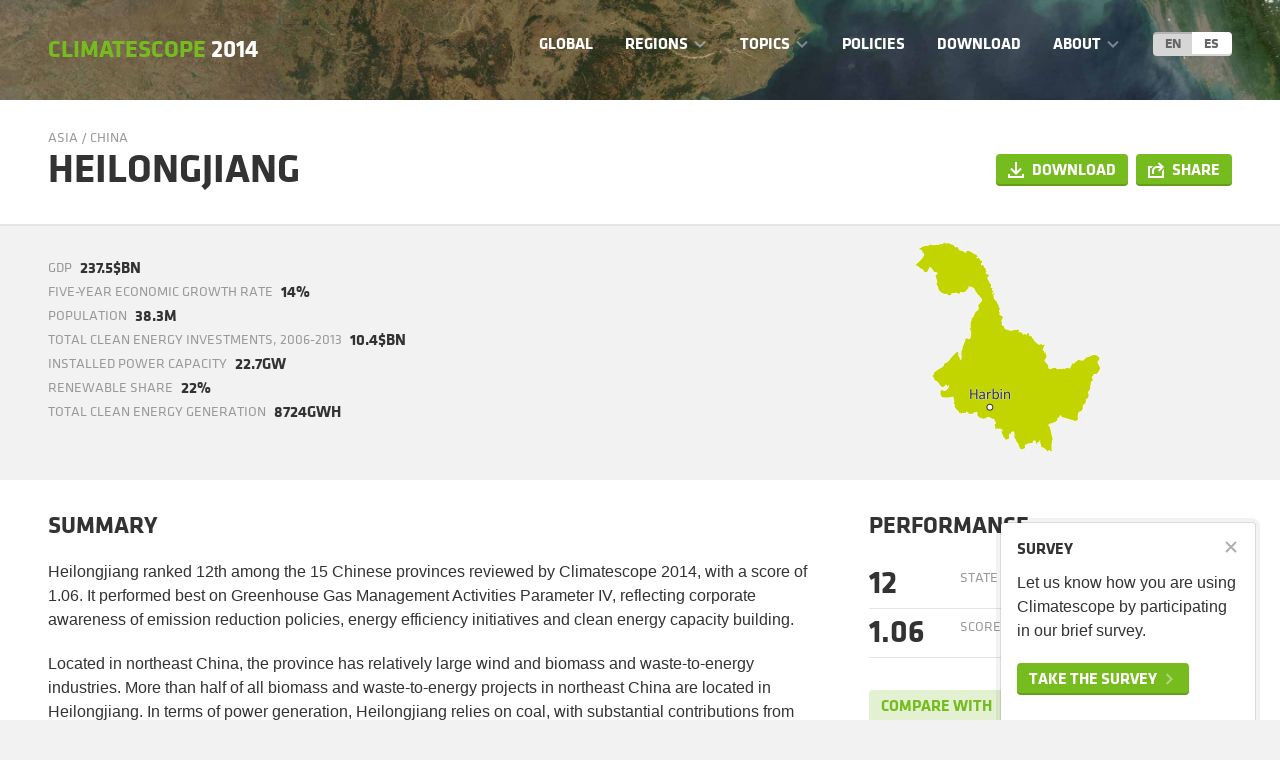

--- FILE ---
content_type: text/html; charset=utf-8
request_url: https://2014.global-climatescope.org/en/country/china/heilongjiang/
body_size: 8957
content:

  



<!DOCTYPE html>
<!--[if lt IE 7]> <html class="no-js lt-ie9 lt-ie8 lt-ie7"> <![endif]-->
<!--[if IE 7]> <html class="no-js lt-ie9 lt-ie8"> <![endif]-->
<!--[if IE 8]> <html class="no-js lt-ie9 eq-ie8"> <![endif]-->
<!--[if gt IE 8]><!--> <html class="no-js"> <!--<![endif]-->
<head>
  
  
  



  
  
    
  




  



<title>Heilongjiang — Climatescope 2014</title>
<meta name="description" content="Heilongjiang ranked 12th among the 15 Chinese provinces reviewed by Climatescope 2014, with a score of 1.06. It performed best on Greenhouse Gas Management Activities Parameter IV, reflecting corpo..." />
<meta name="keywords" content="Climatescope, Clean Energy, Investment, Latin America and the Caribbean, Climate Change, Investment Climate, Green Economy, Greenhouse Gas Management, Carbon Management, Clean Energy, Low-Carbon Business, Value Chain, Renewables, Climate Financing, Multilateral Investment Fund, Inter-American Development Bank, Bloomberg New Energy Finance, DfiD, Power Africa">
<meta charset="utf-8">
<meta http-equiv="X-UA-Compatible" content="IE=edge,chrome=1" />
<meta content="width=device-width, initial-scale=1.0, maximum-scale=1.0, user-scalable=0" name="viewport" />

<!-- Twiter Cards -->
<meta name="twitter:card" content="summary">
<!-- <meta name="twitter:site" content="@"> -->
<meta name="twitter:title" content="Heilongjiang — Climatescope 2014">
<meta property="twitter:description" content="Heilongjiang ranked 12th among the 15 Chinese provinces reviewed by Climatescope 2014, with a score of 1.06. It performed best on Greenhouse Gas Management Activities Parameter IV, reflecting corpo..." />

  <meta property="twitter:image" content="https://2014.global-climatescope.org/assets/images/content/maps/cn-23.png" />

<!--/ Twiter Cards -->

<!-- Open Graph -->
<meta property="og:site_name" content="Climatescope 2014" />
<meta property="og:type" content="website" />
<meta property="og:title" content="Heilongjiang — Climatescope 2014" />
<meta property="og:url" content="https://2014.global-climatescope.org/en/country/china/heilongjiang/" />
<meta property="og:description" content="Heilongjiang ranked 12th among the 15 Chinese provinces reviewed by Climatescope 2014, with a score of 1.06. It performed best on Greenhouse Gas Management Activities Parameter IV, reflecting corpo..." />

  <meta property="og:image" content="https://2014.global-climatescope.org/assets/images/content/maps/cn-23.png" />

<meta property="og:image" content="https://2014.global-climatescope.org/assets/images/meta/og-image-en.jpg" />
<!--/ Open Graph -->

  <link rel="shortcut icon" href="https://2014.global-climatescope.org/assets/images/meta/favicon.ico" type="image/x-icon" />
  <link rel="apple-touch-icon" href="https://2014.global-climatescope.org/assets/images/meta/apple-touch-icon.png" />
  <link rel="apple-touch-icon" sizes="57x57" href="https://2014.global-climatescope.org/assets/images/meta/apple-touch-icon-57x57.png" />
  <link rel="apple-touch-icon" sizes="60x60" href="https://2014.global-climatescope.org/assets/images/meta/apple-touch-icon-60x60.png" />
  <link rel="apple-touch-icon" sizes="72x72" href="https://2014.global-climatescope.org/assets/images/meta/apple-touch-icon-72x72.png" />
  <link rel="apple-touch-icon" sizes="76x76" href="https://2014.global-climatescope.org/assets/images/meta/apple-touch-icon-76x76.png" />
  <link rel="apple-touch-icon" sizes="114x114" href="https://2014.global-climatescope.org/assets/images/meta/apple-touch-icon-114x114.png" />
  <link rel="apple-touch-icon" sizes="120x120" href="https://2014.global-climatescope.org/assets/images/meta/apple-touch-icon-120x120.png" />
  <link rel="apple-touch-icon" sizes="144x144" href="https://2014.global-climatescope.org/assets/images/meta/apple-touch-icon-144x144.png" />
  <link rel="apple-touch-icon" sizes="152x152" href="https://2014.global-climatescope.org/assets/images/meta/apple-touch-icon-152x152.png" />

  <link type="text/plain" rel="author" href="https://2014.global-climatescope.org/humans.txt" />
  <link rel="stylesheet" href="https://2014.global-climatescope.org/assets/styles/main.css">
  
  
  
  

  
    
    
    
  
    
    
    

      
        
      
        
      
        
      
        
      
        
          <link rel="alternate" hreflang="es" href="/es/pais/china/heilongjiang/" />
        
      
        
      
        
      
        
      
        
      
        
      
        
      
        
      
        
      
        
      
        
      
        
      
        
      
        
      
        
      
        
      
        
      
        
      
        
      
        
      
        
      

    
  




  <!--[if lte IE 9]>
    <script src="//cdn.rawgit.com/jpillora/xdomain/0.6.15/dist/0.6/xdomain.min.js" slave="https://pdbproxy.global-climatescope.org/proxy.html"></script>
  <![endif]-->

  <script src="https://2014.global-climatescope.org/assets/scripts/vendor/modernizr.custom.2.8.3.js"></script>
  <!--[if lt IE 9]>
    <script src="https://2014.global-climatescope.org/assets/scripts/vendor/selectivizr-1.0.3b.js"></script>
    <script src="https://2014.global-climatescope.org/assets/scripts/vendor/respond.min.js"></script>
    <script src="https://2014.global-climatescope.org/assets/scripts/vendor/rem.min.js"></script>
    <script src="https://ajax.googleapis.com/ajax/libs/jquery/1.11.0/jquery.min.js"></script>
    <script>window.jQuery || document.write('<script src="https://2014.global-climatescope.org/assets/scripts/vendor/jquery-1.11.0.min.js"><\/script>')</script>
  <![endif]-->

  <!--[if gt IE 8]><!-->
    <script src="https://ajax.googleapis.com/ajax/libs/jquery/2.1.0/jquery.min.js"></script>
    <script>window.jQuery || document.write('<script src="https://2014.global-climatescope.org/assets/scripts/vendor/jquery-2.1.0.min.js"><\/script>');</script>
  <!--<![endif]-->
  
  <script src="https://ajax.googleapis.com/ajax/libs/angularjs/1.2.24/angular.min.js"></script>
  <script src="https://ajax.googleapis.com/ajax/libs/angularjs/1.2.24/angular-route.min.js"></script>
    <script>window.angular || document.write('<script src="https://2014.global-climatescope.org/assets/scripts/vendor/angular-deps.min.js"><\/script>');</script>
  <script>
    var CS = { lang: 'en', domain: '', policyProxy: 'https://pdbproxy.global-climatescope.org' };
  </script>
</head>
<body>

  <!--[if lt IE 8]>
    <div id="nocando">
      <h1>Your browser is not supported.</h1>
      <p>To view this website, we recommend using the <strong>latest version</strong> of Chrome, Safari or Firefox.</p>
      <p>Here: <a href="https://browsehappy.com/" title="Visit Broser happy">upgrade your browser</a>!</p>
    </div>
  <![endif]-->
  
  <!--[if IE 8]>
    <div id="ie8-nocando">
      <p>To enjoy a full experience <a href="https://browsehappy.com/" title="Visit Browser happy">upgrade your browser</a>.</p>
    </div>
  <![endif]-->

  <div id="site-canvas">
    <header id="site-header" role="banner">
      <div class="row--contained">
        <div id="site-headline">
          <h1 id="site-title"><a title="Climatescope 2014" href="https://2014.global-climatescope.org/en/">Climatescope <em>2014</em></a></h1>
        </div>
        <nav id="prime-nav" role="navigation">
          <ul class="lang-menu bttn-group bttn-group-s bttn-list">
  
    

    
    
    <li><a title="Switch to English" href="https://2014.global-climatescope.org/en/country/china/heilongjiang/" class="bttn bttn-light active">EN</a></li>

    
    
    <li><a title="Cambiar a Español" href="https://2014.global-climatescope.org/es/pais/china/heilongjiang/" class="bttn bttn-light ">ES</a></li>

  

</ul>

          <ul class="global-menu">
  <li>
    <a href="https://2014.global-climatescope.org/en/" title="The global index">Global</a>
  </li>
  <li class="dropdown">
    <a href="#" title="Explore data by region" class="dropdown-toggle caret" data-toggle="dropdown">Regions</a>
    <ul class="dropdown-menu" role="menu">
      
      
      
      <li>
        <a href="https://2014.global-climatescope.org/en/region/africa/" title="See detailed data on Africa">Africa</a>
      </li>
      
      <li>
        <a href="https://2014.global-climatescope.org/en/region/asia/" title="See detailed data on Asia">Asia</a>
      </li>
      
      <li>
        <a href="https://2014.global-climatescope.org/en/region/lac/" title="See detailed data on Latin America & the Caribbean">Latin America & the Caribbean</a>
      </li>
      
    </ul>
  </li>
  <li class="dropdown">
    <a href="#" title="Explore data by topic" class="dropdown-toggle caret" data-toggle="dropdown">Topics</a>
    <ul class="dropdown-menu topics" role="menu">
      
      
      
      <li>
        <a href="https://2014.global-climatescope.org/en/topic/enabling-framework/" title="More about Enabling framework" class="param-1">Enabling framework</a>
      </li>
      
      <li>
        <a href="https://2014.global-climatescope.org/en/topic/financing-and-investment/" title="More about Financing and investment" class="param-2">Financing and investment</a>
      </li>
      
      <li>
        <a href="https://2014.global-climatescope.org/en/topic/value-chains/" title="More about Value chains" class="param-3">Value chains</a>
      </li>
      
      <li>
        <a href="https://2014.global-climatescope.org/en/topic/ghg-management/" title="More about Greenhouse Gas management" class="param-4">Greenhouse Gas management</a>
      </li>
      
    </ul>
  </li>
  <li>
    
    <a href="https://2014.global-climatescope.org/en/policies/" title="Browse the policy database">Policies</a>
  </li>
  <li>
    
    
    <a href="https://2014.global-climatescope.org/en/download/" title="Download the data and report">Download</a>
  </li>
  <li class="dropdown">
    <a href="#" title="About the Climatescope" class="dropdown-toggle caret" data-toggle="dropdown">About</a>
    <ul class="dropdown-menu about" role="menu">
      <li>
        
        
        <a href="https://2014.global-climatescope.org/en/about/" title="More about the Climatescope">Climatescope</a>
      </li>
      <li>
        
        
        <a href="https://2014.global-climatescope.org/en/methodology/" title="More about the methodology">Methodology</a>
      </li>
      <li>
        
        
        <a href="https://2014.global-climatescope.org/en/license/" title="About the license">License</a>
      </li>
      <li>
        
        
        <a href="https://2014.global-climatescope.org/en/contact/" title="Contact us">Contact</a>
      </li>
    </ul>
  </li>
</ul>
        </nav>
      </div>
      
    </header>

    <main id="site-body" role="main">
      
  





<article class="layout--entry state ">
  <header class="layout--entry__header">
    <div class="row--contained">
      <div class="layout--entry__heading">
        <h1 class="layout--entry__title">Heilongjiang</h1>

        

          
          

        

          
          

        

        
          <p class="layout--entry__subtitle">
            <a href="/en/region/asia/" title="Go to Asia">Asia</a>
            
             / <a href="/en/country/china/" title="Go to China">China</a>
            
          </p>
        

        
      </div>
      <div class="layout--entry__tools">
        

  

  
    
  



<ul class="actions-menu">

  
    <li class="dropdown">
      <a href="#" title="Download data" class="bttn bttn-success dropdown-toggle download" data-toggle="dropdown">Download</a>
      <ul class="dropdown-menu dropdown-menu-right" role="menu">
        <li><a href="https://2014.global-climatescope.org/en/download/data/countries/climatescope-cn-23.csv" title="Download raw data in CSV format" class="data-download has-icon source">Raw data (CSV)</a></li>
        
        <li><a href="https://2014.global-climatescope.org/en/download/reports/countries/climatescope-2014-cn-23-en.pdf" title="Download report in PDF format" class="data-download has-icon pdf">Report (PDF)</a></li>
        
      </ul>
    </li>
  
  <li class="dropdown">
    <a href="#" title="Share on social networks" class="bttn bttn-success dropdown-toggle share" data-toggle="dropdown">Share</a>
    <ul class="dropdown-menu dropdown-menu-right" role="menu">
      <li><a href="https://twitter.com/share?url=https://2014.global-climatescope.org/en/country/china/heilongjiang/" class="has-icon twitter" ng-href="https://twitter.com/share?url=https://2014.global-climatescope.org/en/country/china/heilongjiang/#%% currentPath %%" target="_blank" title="Share on Twitter">Twitter</a></li>
      <li><a href="https://www.facebook.com/sharer/sharer.php?u=https://2014.global-climatescope.org/en/country/china/heilongjiang/" class="has-icon facebook" ng-href="https://www.facebook.com/sharer/sharer.php?u=https://2014.global-climatescope.org/en/country/china/heilongjiang/#%% currentPath %%" target="_blank" title="Share on Facebook">Facebook</a></li>
    </ul>
  </li>
  
</ul>

      </div>
    </div>
  </header>

  <div class="layout--entry__body">
    
  



<script>
    CS.stateId = 'cn-23';
</script>

<div ng-app="stateApp">
  <div class="row--full intro">
    <div class="row--contained">

      <dl class="meta-details" ng-controller="ProfileController as profCtrl" ng-cloak>
        
        <dt ng-repeat-start="indicator in profCtrl.data.indicators">%% indicator.name %%</dt>
        <dd ng-repeat-end>%% profCtrl.getIndicatorValue(indicator) %%</dd>
  
      </dl>
      <div class="media">
	<img src="https://2014.global-climatescope.org/assets/images/content/maps/en/cn-23.png" alt="Map of Heilongjiang" width="512" height="512" />
</div>
    </div>
  </div>

  <div class="row--contained">
    <div class="col--main prose-copy">
      <h2>Summary</h2>
      <p>Heilongjiang ranked 12th among the 15 Chinese provinces reviewed by Climatescope 2014, with a score of 1.06. It performed best on Greenhouse Gas Management Activities Parameter IV, reflecting corporate awareness of emission reduction policies, energy efficiency initiatives and clean energy capacity building.</p>

<p>Located in northeast China, the province has relatively large wind and biomass and waste-to-energy industries. More than half of all biomass and waste-to-energy projects in northeast China are located in Heilongjiang. In terms of power generation, Heilongjiang relies on coal, with substantial contributions from wind and large hydropower. Its GDP in 2013 was $237.5bn.</p>

<p>In 2013, Heilongjiang generated 84.1TWh of electricity, 88.1% of which it sourced from coal. Renewables supplied 10.4%, mainly in the form of wind (58.5%). The province has installed renewable energy capacity of 5GW, which represents 21.9% of the total.</p>

<p>In 2013, Heilongjiang received $1bn in clean energy investment, out of a cumulative $10.5bn since 2006. During this period, the wind sector received the biggest share of investment.</p>

<p>No new projects have been approved by the National Energy Administration since 2012 owing to severe grid curtailment in the province. Some improvements were made to the transmission line between Northeast China and North China in 2013; however, significant growth in either wind or solar deployment is unlikely while the problem persists.</p>

    </div>

    <div class="col--sec prose-copy" ng-controller="StatsController as statsCtrl" ng-cloak>
      <h2>Performance</h2>
      <dl class="stats-list">
        <dt>State Rank</dt>
        <dd>%% statsCtrl.stateStats.state_ranking | leadingZero:2 %%</dd>
        <dt>Score</dt>
        <dd>%% statsCtrl.stateStats.value | round:2 %%</dd>
      </dl>
      <ul class="ctas-list">
        <li><a class="bttn bttn-cta go" href="https://2014.global-climatescope.org/en/compare/#?compare=cn-23" title="Compare with">Compare with</a></li>
        <li ng-if="statsCtrl.policyCount > 0"><a class="bttn bttn-cta go" href="https://2014.global-climatescope.org/en/policies/#/?country=CN&state=CN-23" title="View policies">View policies <span class="badge">%% statsCtrl.policyCount %%</span></a></li>
      </ul>
    </div>
  </div>

  <div class="row--contained">
    <section id="state-detail" ng-controller="DetailsController as detailsCtrl">
      <h1 class="visually-hidden">In detail</h1>

<section class="param-details" ng-repeat="param in detailsCtrl.parameters" ng-class="'param-' + param.id">

  <header class="param-details__header">
      <div class="param-details__heading">
        <h1 class="param-details__title"><a href="%% detailsCtrl.getParamUrl(param) %%" title="Go to topic page">%% param.name %%</a></h1>
      </div>
      <dl class="param-details__stats">
        <dt>Score</dt>
        <dd>%% param.data[0].value | round:2 %%</dd>
        <dt>Rank</dt>
        <dd>%% (param.data[0].overall_ranking || param.data[0].state_ranking) | leadingZero:2 %%</dd>
      </dl>
  </header>

  <div class="param-details__body">

    <table class="table detailed-data param-details__table">
      <thead>
        <tr>
          <th><span class="visually-hidden">Parameter</span></th>
          <th>Rank</th>
          <th>Score</th>
          <th>Value</th>
          <th><span class="visually-hidden">Info</span></th>
        </tr>
      </thead>
      <tbody ng-repeat="ind_group in param.indicator_groups">
        <tr>
          <th class="cell-hd" colspan="5">%% ind_group.name %%</th>
        </tr>
        <tr ng-repeat="ind in ind_group.indicators" ng-class="{disabled: !ind.active}">
          <td class="cell-ind">%% ind.name %%</td>
          <td class="cell-rank">%% ind.data[0].overall_ranking || '-' %%</td>
          <td class="cell-score">%% ind.data[0].value | round:3 %%</td>
          <td class="cell-score">%% (ind.data[0].raw.value | round:3) || '-' %%<sup>%% ind.data[0].raw.unit %%</sup></td>
          <td class="cell-info"><a href="" title="About this indicator" tooltip-animation="false" tooltip-placement="left" tooltip-html-unsafe="%% detailsCtrl.getTooltipContent(ind) %%"><span>Info</span></a></td>
        </tr>
      </tbody>
    </table>

    <div class="param-details__graph">
      <figure ng-if="param.id == 1" class="chart-wrapper">
        <figcaption>Installed capacity</figcaption>
        <div id="installed-capacity" class="chart-std installed-capacity" init-chart="installed_capacity"><!-- Chart --></div>
      </figure>
      <figure ng-if="param.id == 2" class="chart-wrapper">
        <figcaption>Clean energy investments</figcaption>
        <div id="clean-energy-investments" class="chart-std clean-energy-investments" init-chart="clean_energy_investments"><!-- Chart --></div>
      </figure>
      <figure ng-if="param.id == 4" class="chart-wrapper">
        <figcaption>Carbon offset projects by sector</figcaption>
        <div id="carbon-offset" class="chart-std carbon-offset" init-chart="carbon_offset"><!-- Chart --></div>
      </figure>
    </div>

  </div>
  
</section>
    </section>
  </div>
</div>

  </div>

</article>

<script>

  
  
  
  

  // Country index to retrieve the url.
  CS.countryIndex = {
    
      "ar":"https://2014.global-climatescope.org/en/country/argentina/",
    
      "bs":"https://2014.global-climatescope.org/en/country/bahamas/",
    
      "bd":"https://2014.global-climatescope.org/en/country/bangladesh/",
    
      "bb":"https://2014.global-climatescope.org/en/country/barbados/",
    
      "bz":"https://2014.global-climatescope.org/en/country/belize/",
    
      "bo":"https://2014.global-climatescope.org/en/country/bolivia/",
    
      "bw":"https://2014.global-climatescope.org/en/country/botswana/",
    
      "br":"https://2014.global-climatescope.org/en/country/brazil/",
    
      "cm":"https://2014.global-climatescope.org/en/country/cameroon/",
    
      "cl":"https://2014.global-climatescope.org/en/country/chile/",
    
      "cn":"https://2014.global-climatescope.org/en/country/china/",
    
      "co":"https://2014.global-climatescope.org/en/country/colombia/",
    
      "cr":"https://2014.global-climatescope.org/en/country/costa-rica/",
    
      "do":"https://2014.global-climatescope.org/en/country/dominican-republic/",
    
      "cd":"https://2014.global-climatescope.org/en/country/dr-congo/",
    
      "ec":"https://2014.global-climatescope.org/en/country/ecuador/",
    
      "sv":"https://2014.global-climatescope.org/en/country/el-salvador/",
    
      "et":"https://2014.global-climatescope.org/en/country/ethiopia/",
    
      "gh":"https://2014.global-climatescope.org/en/country/ghana/",
    
      "gt":"https://2014.global-climatescope.org/en/country/guatemala/",
    
      "gy":"https://2014.global-climatescope.org/en/country/guyana/",
    
      "ht":"https://2014.global-climatescope.org/en/country/haiti/",
    
      "hn":"https://2014.global-climatescope.org/en/country/honduras/",
    
      "in":"https://2014.global-climatescope.org/en/country/india/",
    
      "id":"https://2014.global-climatescope.org/en/country/indonesia/",
    
      "ci":"https://2014.global-climatescope.org/en/country/ivory-coast/",
    
      "jm":"https://2014.global-climatescope.org/en/country/jamaica/",
    
      "ke":"https://2014.global-climatescope.org/en/country/kenya/",
    
      "lr":"https://2014.global-climatescope.org/en/country/liberia/",
    
      "mw":"https://2014.global-climatescope.org/en/country/malawi/",
    
      "mx":"https://2014.global-climatescope.org/en/country/mexico/",
    
      "mz":"https://2014.global-climatescope.org/en/country/mozambique/",
    
      "mm":"https://2014.global-climatescope.org/en/country/myanmar/",
    
      "np":"https://2014.global-climatescope.org/en/country/nepal/",
    
      "ni":"https://2014.global-climatescope.org/en/country/nicaragua/",
    
      "ng":"https://2014.global-climatescope.org/en/country/nigeria/",
    
      "pk":"https://2014.global-climatescope.org/en/country/pakistan/",
    
      "pa":"https://2014.global-climatescope.org/en/country/panama/",
    
      "py":"https://2014.global-climatescope.org/en/country/paraguay/",
    
      "pe":"https://2014.global-climatescope.org/en/country/peru/",
    
      "rw":"https://2014.global-climatescope.org/en/country/rwanda/",
    
      "sn":"https://2014.global-climatescope.org/en/country/senegal/",
    
      "sl":"https://2014.global-climatescope.org/en/country/sierra-leone/",
    
      "za":"https://2014.global-climatescope.org/en/country/south-africa/",
    
      "lk":"https://2014.global-climatescope.org/en/country/sri-lanka/",
    
      "sr":"https://2014.global-climatescope.org/en/country/suriname/",
    
      "tj":"https://2014.global-climatescope.org/en/country/tajikistan/",
    
      "tz":"https://2014.global-climatescope.org/en/country/tanzania/",
    
      "tt":"https://2014.global-climatescope.org/en/country/trinidad-and-tobago/",
    
      "ug":"https://2014.global-climatescope.org/en/country/uganda/",
    
      "uy":"https://2014.global-climatescope.org/en/country/uruguay/",
    
      "ve":"https://2014.global-climatescope.org/en/country/venezuela/",
    
      "vn":"https://2014.global-climatescope.org/en/country/vietnam/",
    
      "zm":"https://2014.global-climatescope.org/en/country/zambia/",
    
      "zw":"https://2014.global-climatescope.org/en/country/zimbabwe/",
    
  };
  
  // State index to retrieve the url.
  CS.stateIndex = {
    
      "cn-35":"https://2014.global-climatescope.org/en/country/china/fujian/",
    
      "cn-62":"https://2014.global-climatescope.org/en/country/china/gansu/",
    
      "cn-44":"https://2014.global-climatescope.org/en/country/china/guangdong/",
    
      "cn-13":"https://2014.global-climatescope.org/en/country/china/hebei/",
    
      "cn-23":"https://2014.global-climatescope.org/en/country/china/heilongjiang/",
    
      "cn-42":"https://2014.global-climatescope.org/en/country/china/hubei/",
    
      "cn-15":"https://2014.global-climatescope.org/en/country/china/inner-mongolia/",
    
      "cn-32":"https://2014.global-climatescope.org/en/country/china/jiangsu/",
    
      "cn-22":"https://2014.global-climatescope.org/en/country/china/jilin/",
    
      "cn-63":"https://2014.global-climatescope.org/en/country/china/qinghai/",
    
      "cn-37":"https://2014.global-climatescope.org/en/country/china/shandong/",
    
      "cn-51":"https://2014.global-climatescope.org/en/country/china/sichuan/",
    
      "cn-65":"https://2014.global-climatescope.org/en/country/china/xinjiang/",
    
      "cn-54":"https://2014.global-climatescope.org/en/country/china/xizang/",
    
      "cn-53":"https://2014.global-climatescope.org/en/country/china/yunnan/",
    
      "in-ap":"https://2014.global-climatescope.org/en/country/india/andhra-pradesh/",
    
      "in-gj":"https://2014.global-climatescope.org/en/country/india/gujarat/",
    
      "in-ka":"https://2014.global-climatescope.org/en/country/india/karnataka/",
    
      "in-mp":"https://2014.global-climatescope.org/en/country/india/madhya-pradesh/",
    
      "in-mh":"https://2014.global-climatescope.org/en/country/india/maharashtra/",
    
      "in-pb":"https://2014.global-climatescope.org/en/country/india/punjab/",
    
      "in-rj":"https://2014.global-climatescope.org/en/country/india/rajasthan/",
    
      "in-tn":"https://2014.global-climatescope.org/en/country/india/tamil-nadu/",
    
      "in-up":"https://2014.global-climatescope.org/en/country/india/uttar-pradesh/",
    
      "in-wb":"https://2014.global-climatescope.org/en/country/india/west-bengal/",
    
  };

  // Parameter index to retrieve the url.
  CS.parameterIndex = {
    
      "1":"https://2014.global-climatescope.org/en/topic/enabling-framework/",
    
      "2":"https://2014.global-climatescope.org/en/topic/financing-and-investment/",
    
      "4":"https://2014.global-climatescope.org/en/topic/ghg-management/",
    
      "3":"https://2014.global-climatescope.org/en/topic/value-chains/",
    
  };

  // Region index to retrieve the url.
  CS.regionIndex = {
    
      "africa":"https://2014.global-climatescope.org/en/region/africa/",
    
      "asia":"https://2014.global-climatescope.org/en/region/asia/",
    
      "lac":"https://2014.global-climatescope.org/en/region/lac/",
    
  };
</script>
    </main>

    <section id="survey-overlay">
	<h1>Survey</h1>
  <a href="#close" title="Hide this" class="close"><span>Close</span></a>
  <p>Let us know how you are using Climatescope by participating in our brief survey.</p>
  <p><a href="https://www.surveymonkey.com/r/LWZCWHG" class="bttn bttn-success go" title="Participate in the survey">Take the survey</a></p>
</section>
    



<footer id="site-footer" role="contentinfo">
  <div class="row--contained">
    <nav id="comp-nav">
      <ul class="ftr-menu">
        <li><a href="https://www.fomin.org/climatescope/2012/index.html" title="Visit 2012 Edition" target="_blank" rel="external">2012 Edition</a></li>
        <li><a href="https://www.fomin.org/climatescope/2013/index.html" title="Visit 2013 Edition" target="_blank" rel="external">2013 Edition</a></li>
        <li><a href="https://www.fomin.org/Knowledge/DevelopmentData/Climatescope/ClimatescopeNews/tabid/594/language/en-US/Default.aspx" title="Visit press" target="_blank" rel="external">Press</a></li>
        <li><a href="https://2014.global-climatescope.org/en/contact/" title="View contact">Contact</a></li>
      </ul>
    </nav>
    <section id="ftr-credits">
      <h1>By</h1>
      <ul class="logo-list">
        <li><a href="https://www.gov.uk/government/organisations/department-for-international-development" title="Visit UK Aid"  target="_blank"><img width="256" height="128" alt="UK Aid logo" src="https://2014.global-climatescope.org/assets/images/layout/credits-logo-ukaid.png" /> <span>UK Aid</span></a></li>
        <li><a href="https://www.usaid.gov/powerafrica" title="Visit Power Africa"  target="_blank"><img width="256" height="128" alt="Power Africa logo" src="https://2014.global-climatescope.org/assets/images/layout/credits-logo-power-africa.png" /> <span>Power Africa</span></a></li>
        <li><a href="https://www.bnef.com/" title="Visit Bloomberg"  target="_blank"><img width="256" height="128" alt="Bloomberg logo" src="https://2014.global-climatescope.org/assets/images/layout/credits-logo-bloomberg.png" /> <span>Bloomberg</span></a></li>
        <li><a href="https://www.fomin.org/" title="Visit The Multilateral Investment Fund" target="_blank"><img width="256" height="128" alt="The Multilateral Investment Fund logo" src="https://2014.global-climatescope.org/assets/images/layout/credits-logo-fomin-en.png" /> <span>The Multilateral Investment Fund</span></a></li>
      </ul>
      <p class="copyright">2012 - 2014 Climatescope. <a href="/en/license/" title="About the license">License</a></p>
    </section>
  </div>
</footer>

  </div>

  <script>
 CS.i18n = {"2012 Edition":{"en":"2012 Edition","es":"Edición 2012"},"2013 Edition":{"en":"2013 Edition","es":"Edición 2013"},"about":{"en":"about","es":"sobre"},"About":{"en":"About","es":"Sobre"},"About the Climatescope":{"en":"About the Climatescope","es":"Sobre el Climascopio"},"About the license":{"en":"About the license","es":"Sobre la licencia"},"About the methodology":{"en":"About the methodology","es":"Sobre la metodologia"},"About this indicator":{"en":"About this indicator","es":"Sobre el indicador"},"africa":{"en":"Africa","es":"África"},"All":{"en":"All","es":"Todos"},"Analyze more than 450 policies intended to spur clean energy development in the nations, states, and provinces surveyed by the Climatescope.":{"en":"Analyze more than 450 policies intended to spur clean energy development in the nations, states, and provinces surveyed by the Climatescope.","es":"Analizar más de 450 políticas que buscan estimular el desarrollo de las energías limpias en los países, estados y provincias relevados por el Climascopio."},"asia":{"en":"Asia","es":"Asia"},"Average":{"en":"Average","es":"Media"},"Average scores":{"en":"Average scores","es":"Puntuación media"},"Bloomberg":{"en":"Bloomberg","es":"Bloomberg"},"Bloomberg logo":{"en":"Bloomberg logo","es":"Logo Bloomberg"},"Bottom ten":{"en":"Bottom ten","es":"Últimos 10"},"Browse the policy database":{"en":"Browse the policy database","es":"Navegue la base de datos de las políticas"},"By":{"en":"By","es":"Por"},"Calculate your own score":{"en":"Calculate your own score","es":"Calcule su propia puntuación"},"Carbon offset":{"en":"Carbon offset projects by sector","es":"Compensaciones de carbono por sector"},"Chinese provinces":{"en":"Chinese provinces","es":"Chinese states ES"},"Clean energy investments":{"en":"Clean energy investments","es":"Inversiones en energía limpia"},"Climatescope":{"en":"Climatescope","es":"Climascopio"},"Close":{"en":"Close","es":"Cerrar"},"Compare":{"en":"Compare","es":"Compare"},"Compare with":{"en":"Compare with","es":"Compare con"},"Contact":{"en":"Contact","es":"Contacto"},"Contact us":{"en":"Contact us","es":"Contáctenos"},"Country":{"en":"Country","es":"País"},"Country / state / province":{"en":"Country / state / province","es":"País / estado / provincia"},"Data (CSV)":{"en":"Data (CSV)","es":"Datos (CSV)"},"Description":{"en":"Description","es":"Descripción"},"Download":{"en":"Download","es":"Descargar"},"Download by country":{"en":"Download by country","es":"Descargar por país"},"Download by state / province":{"en":"Download by state / province","es":"Descargar por estado / provincia"},"Download data":{"en":"Download data","es":"Descargar datos"},"Download raw data in CSV format":{"en":"Download raw data in CSV format","es":"Descargue los datos en formato CSV"},"Download report in PDF format":{"en":"Download report in PDF format","es":"Descargue el informe en formato PDF"},"Download the data and report":{"en":"Download the data and report","es":"Descargue los datos y el reporte"},"Enabling framework":{"en":"Enabling framework","es":"Marco propicio"},"Expand":{"en":"Expand","es":"Expandir"},"Explore data by region":{"en":"Explore data by region","es":"Explore los datos por región"},"Explore data by topic":{"en":"Explore data by topic","es":"Explore los datos por tema"},"Facebook":{"en":"Facebook","es":"Facebook"},"Filter":{"en":"Filter","es":"Filtrar"},"Financing & Investment":{"en":"Financing & Investment","es":"Financiamiento e inversiones"},"GHG Management":{"en":"GHG Management","es":"Gestión de GEI"},"Global":{"en":"Global","es":"Global"},"Global rank":{"en":"Global rank","es":"Posición global"},"Global score":{"en":"Global score","es":"Puntuación global"},"Go to":{"en":"Go to","es":"Ir a"},"Go to country page":{"en":"Go to country page","es":"Ir a la página del país"},"Go to policy page":{"en":"Go to topic page","es":"Ir a la página de la politica"},"Go to province page":{"en":"Go to province page","es":"Ir a la página del provincia"},"Go to state / province page":{"en":"Go to state / province page","es":"Ir a la página del estado / provincia"},"Go to state page":{"en":"Go to state province page","es":"Ir a la página del estado"},"Go to topic page":{"en":"Go to topic page","es":"Ir a la página del tema"},"Grid":{"en":"Grid","es":"Red"},"In detail":{"en":"In detail","es":"En detalle"},"Indian states":{"en":"Indian states","es":"Indian states ES"},"Info":{"en":"Info","es":"Info"},"Installed capacity":{"en":"Installed capacity","es":"Capacidad instalada"},"lac":{"en":"Latin America and the Caribbean","es":"América Latina y el Caribe"},"Learn more about the methodology":{"en":"Learn more about the methodology","es":"Más sobre la metodologia"},"License":{"en":"License","es":"Licencia"},"Loading data... Please wait.":{"en":"Loading data... Please wait.","es":"Cargar datos... Por favor espere."},"Lock":{"en":"Lock","es":"Bloquear"},"Map of":{"en":"Map of","es":"Mapa de"},"Mapping the Global Frontiers for Clean Energy Investment":{"en":"Mapping the Global Frontiers for Clean Energy Investment","es":"Demarcación del desarrollo global de la inversión en energías renovables"},"Methodology":{"en":"Methodology","es":"Metodologia"},"More about":{"en":"More about","es":"Más sobre"},"More about the methodology":{"en":"More about the methodology","es":"Más sobre la metodologia"},"More about the Climatescope":{"en":"More about the Climatescope","es":"Más sobre el Climascopio"},"No results avaliable with current filters.":{"en":"No results avaliable with current filters.","es":"No fueron encontrados politicas para este conjunto de filtros."},"Nothing to compare. Choose a Country / State / Province.":{"en":"Nothing to compare. Choose a Country / State / Province.","es":"No hay nada que comparar. Seleccione un País / Estado / Provincia."},"Off-grid":{"en":"Off-grid","es":"Off-grid"},"On-grid":{"en":"On-grid","es":"On-grid"},"Overall Rank":{"en":"Overall Rank","es":"Posición global"},"Parameter":{"en":"Parameter","es":"Tema"},"Parameter rank":{"en":"Parameter rank","es":"Posición tema"},"Performance":{"en":"Performance","es":"Desempeño"},"Policies":{"en":"Policies","es":"Politicas"},"Policy Mechanism":{"en":"Policy Mechanism","es":"Policy Mechanism"},"Policy name":{"en":"Policy name","es":"Nombre da la politica"},"Power Africa":{"en":"Power Africa","es":"Power Africa"},"Power Africa logo":{"en":"Power Africa logo","es":"Power Africa logo"},"Press":{"en":"Press","es":"Prensa"},"Project":{"en":"Project","es":"Proyecto"},"Provinces":{"en":"Provinces","es":"Provincias"},"Province":{"en":"Province","es":"Provincia"},"Rank":{"en":"Rank","es":"Posición"},"Raw data (CSV)":{"en":"Raw data (CSV)","es":"Raw data (CSV)"},"Region":{"en":"Region","es":"Region"},"Regional Rank":{"en":"Regional Rank","es":"Posición regional"},"Regional average":{"en":"Regional average","es":"Puntuación regional"},"Regional rank":{"en":"Regional rank","es":"Posición regional"},"Regions":{"en":"Regions","es":"Regiones"},"Report (PDF)":{"en":"Report (PDF)","es":"Informe (PDF)"},"Reset":{"en":"Reset","es":"Restablecer"},"Reset filters":{"en":"Reset filters","es":"Restablecer"},"Reset topic weights":{"en":"Reset topic weights","es":"Restablecer el peso de los temas"},"Score":{"en":"Score","es":"Puntuación"},"See detailed data on":{"en":"See detailed data on","es":"Datos sobre"},"Share":{"en":"Share","es":"Compartir"},"Share on Facebook":{"en":"Share on Facebook","es":"Compartir en Facebook"},"Share on Twitter":{"en":"Share on Twitter","es":"Compartir en Twitter"},"Share on social networks":{"en":"Share on social networks","es":"Compartir en redes sociales"},"Show states":{"en":"Show states","es":"Mostrar los estados"},"Show provinces":{"en":"Show provinces","es":"Mostrar las provincias"},"Sort by country":{"en":"Sort by country","es":"Ordenar por país"},"Sort by global rank":{"en":"Sort by global rank","es":"Ordenar por posición global"},"Sort by global score":{"en":"Sort by global score","es":"Ordenar por puntuación global"},"Sort by grid":{"en":"Sort by grid","es":"Ordenar por red"},"Sort by policy name":{"en":"Sort by policy name","es":"Ordenar por nombre da la politica"},"Sort by rank":{"en":"Sort by rank","es":"Ordenar por posición"},"Sort by regional rank":{"en":"Sort by regional rank","es":"Ordenar por posición regional"},"Sort by score":{"en":"Sort by score","es":"Ordenar por puntuación"},"Sort by state / province":{"en":"Sort by state / province","es":"Ordenar por estado / provincia"},"Sort by status":{"en":"Sort by status","es":"Ordenar por estatus"},"Sort by topic rank":{"en":"Sort by topic rank","es":"Ordenar por posición tema"},"Sort by topic score":{"en":"Sort by topic score","es":"Ordenar por puntuación tema"},"State / province":{"en":"State / province","es":"Estado / provincia"},"State / province page":{"en":"State / province page","es":"Estado / provincia"},"State Rank":{"en":"State Rank","es":"State Rank"},"States":{"en":"States","es":"Estados"},"State":{"en":"State","es":"Estado"},"States / provinces":{"en":"States / provinces","es":"Estados / provincias"},"Status":{"en":"Status","es":"Estatus"},"Explore and assess the investment climate and policies for clean energy investments in 55 emerging markets in Africa, Asia, and in Latin America and the Caribbean offered by the Climatescope 2014 – a unique country-by-country assessment, interactive report and index.":{"en":"Explore and assess the investment climate and policies for clean energy investments in 55 emerging markets in Africa, Asia, and in Latin America and the Caribbean offered by the Climatescope 2014 – a unique country-by-country assessment, interactive report and index.","es":"Infórmese y explore el clima de inversiones y las políticas de inversiones en energías limpias en 55 mercados emergentes en África, Asia y América Latina y el Caribe incluidas en el Climascopio 2014: una evaluación única hecha país por país, con un informe interactivo e indexado."},"The Multilateral Investment Fund":{"en":"The Multilateral Investment Fund","es":"Fondo Multilateral de Inversiones"},"The Multilateral Investment Fund logo":{"en":"The Multilateral Investment Fund logo","es":"Logo Fondo Multilateral de Inversiones"},"The global index":{"en":"The global index","es":"El índice global"},"To enjoy a full experience":{"en":"To enjoy a full experience","es":"Para disfrutar de una experiencia completa"},"Top ten":{"en":"Top ten","es":"Mejores 10"},"Topic rank":{"en":"Topic rank","es":"Posición tema"},"Topic score":{"en":"Topic score","es":"Puntuación tema"},"Topics":{"en":"Topics","es":"Temas"},"Twitter":{"en":"Twitter","es":"Twitter"},"UK Aid":{"en":"UK Aid","es":"Twitter"},"UK Aid logo":{"en":"UK Aid logo","es":"Logo UK Aid"},"upgrade your browser":{"en":"upgrade your browser","es":"actualice su navegador"},"Value":{"en":"Value","es":"Valor"},"Value Chains":{"en":"Value Chains","es":"Cadenas de valor"},"View contact":{"en":"View contact","es":"Ver contacto"},"View country":{"en":"View country","es":"Ver país"},"View in detail":{"en":"View in detail","es":"Ver en detalle"},"View policies":{"en":"View policies","es":"Ver politicas"},"View states":{"en":"View states","es":"Ver estados"},"View provinces":{"en":"View provinces","es":"Ver provincias"},"View the global rank":{"en":"View the global rank","es":"Ver el índice global"},"Visit 2012 Edition":{"en":"Visit 2012 Edition","es":"Visite la Edición 2012"},"Visit 2013 Edition":{"en":"Visit 2013 Edition","es":"Visite la Edición 2013"},"Visit Bloomberg":{"en":"Visit Bloomberg","es":"Visite Bloomberg"},"Visit Browser happy":{"en":"Visit Browser happy","es":"Visite Browser happy"},"Visit Power Africa":{"en":"Visit Power Africa","es":"Visite Power Africa"},"Visit The Multilateral Investment Fund":{"en":"Visit The Multilateral Investment Fund","es":"Visite el Fondo Multilateral de Inversiones"},"Visit UK Aid":{"en":"Visit UK Aid","es":"Visite UK Aid"},"Visit press":{"en":"Visit press","es":"Visite la prensa"}};

 CS.t = function(string) {
   if (!CS.i18n[string] || !CS.i18n[string][CS.lang]) {
     return string;
   }
   else {
     return CS.i18n[string][CS.lang];
   }
 }
</script>
  <script src="https://2014.global-climatescope.org/assets/scripts/main.min.js"></script>
  
</body>
</html>


--- FILE ---
content_type: text/css; charset=utf-8
request_url: https://2014.global-climatescope.org/assets/styles/main.css
body_size: 27756
content:
/*! normalize.css v3.0.1 | MIT License | git.io/normalize */html{font-family:sans-serif;-ms-text-size-adjust:100%;-webkit-text-size-adjust:100%}body{margin:0}article,aside,details,figcaption,figure,footer,header,hgroup,main,nav,section,summary{display:block}audio,canvas,progress,video{display:inline-block;vertical-align:baseline}audio:not([controls]){display:none;height:0}[hidden],template{display:none}a{background:transparent}a:active,a:hover{outline:0}abbr[title]{border-bottom:1px dotted}b,strong{font-weight:bold}dfn{font-style:italic}mark{background:#ff0;color:#000}small{font-size:80%}sub,sup{font-size:75%;line-height:0;position:relative;vertical-align:baseline}sup{top:-0.5em}sub{bottom:-0.25em}img{border:0}svg:not(:root){overflow:hidden}figure{margin:1em 40px}hr{-moz-box-sizing:content-box;box-sizing:content-box;height:0}pre{overflow:auto}code,kbd,pre,samp{font-family:monospace, monospace;font-size:1em}button,input,optgroup,select,textarea{color:inherit;font:inherit;margin:0}button{overflow:visible}button,select{text-transform:none}button,html input[type="button"],input[type="reset"],input[type="submit"]{-webkit-appearance:button;cursor:pointer}button[disabled],html input[disabled]{cursor:default}button::-moz-focus-inner,input::-moz-focus-inner{border:0;padding:0}input{line-height:normal}input[type="checkbox"],input[type="radio"]{box-sizing:border-box;padding:0}input[type="number"]::-webkit-inner-spin-button,input[type="number"]::-webkit-outer-spin-button{height:auto}input[type="search"]{-webkit-appearance:textfield;-moz-box-sizing:content-box;-webkit-box-sizing:content-box;box-sizing:content-box}input[type="search"]::-webkit-search-cancel-button,input[type="search"]::-webkit-search-decoration{-webkit-appearance:none}fieldset{border:1px solid #c0c0c0;margin:0 2px;padding:0.35em 0.625em 0.75em}legend{border:0;padding:0}textarea{overflow:auto}optgroup{font-weight:bold}table{border-collapse:collapse;border-spacing:0}td,th{padding:0}body,.cf{*zoom:1}body:before,.cf:before,body:after,.cf:after{content:'';display:table}body:after,.cf:after{clear:both}*,*:before,*:after,*::before,*::after{*behavior:url("../scripts/vendor/boxsizing.htc");box-sizing:border-box;margin:0;padding:0}html{overflow-y:scroll;overflow-x:hidden}body{width:100%}img,video,audio,embed,object,input,iframe{max-width:100%}.browsehappy{width:100%;padding:15px 0;background:#fff;border-bottom:1px solid #ddd}.browsehappy p{text-align:center}.browsehappy p:last-of-type{margin-bottom:0}.browsehappy a{color:#00f}@font-face{font-family:'Klavika';src:url("../fonts/klavika/KlavikaWebBasicRegular.eot");src:url("../fonts/klavika/KlavikaWebBasicRegular.eot?#iefix") format("embedded-opentype"),url("../fonts/klavika/KlavikaWebBasicRegular.woff") format("woff");font-style:normal;font-weight:400}@font-face{font-family:'Klavika';src:url("../fonts/klavika/KlavikaWebBasicRegularItalic.eot");src:url("../fonts/klavika/KlavikaWebBasicRegularItalic.eot?#iefix") format("embedded-opentype"),url("../fonts/klavika/KlavikaWebBasicRegularItalic.woff") format("woff");font-style:italic;font-weight:400}@font-face{font-family:'Klavika';src:url("../fonts/klavika/KlavikaWebBasicBold.eot");src:url("../fonts/klavika/KlavikaWebBasicBold.eot?#iefix") format("embedded-opentype"),url("../fonts/klavika/KlavikaWebBasicBold.woff") format("woff");font-style:normal;font-weight:700}@font-face{font-family:'Klavika';src:url("../fonts/klavika/KlavikaWebBasicBoldItalic.eot");src:url("../fonts/klavika/KlavikaWebBasicBoldItalic.eot?#iefix") format("embedded-opentype"),url("../fonts/klavika/KlavikaWebBasicBoldItalic.woff") format("woff");font-style:italic;font-weight:700}@font-face{font-family:'climatescope-icons';src:url("../fonts/climatescope-icons/climatescope-icons.eot")}@font-face{font-family:'climatescope-icons';src:url([data-uri]) format("truetype"),url([data-uri]) format("woff");font-weight:normal;font-style:normal}.icon,.icon-facebook,.dropdown-menu>li>a.facebook:before,.icon-file-pdf,.dropdown-menu>li>a.pdf:before,.well.download-pdf:after,.icon-file-src-dat,.dropdown-menu>li>a.source:before,.well.download-data:after,.icon-github,.icon-google-plus,.icon-sort-asc,.table>thead>tr>th a.sort-asc:after,.icon-sort-desc,.table>thead>tr>th a.sort-desc:after,.icon-sort-raw,.icon-sort,.table>thead>tr>th a.sort-none:after,.icon-lock,.switch-inner:before,.icon-unlock,.switch-inner:after,.icon-add,.icon-arr-down,.icon-arr-left-first,.icon-arr-left,.icon-arr-right-last,.icon-arr-right,.icon-arr-tail-down,.icon-arr-tail-left,.icon-arr-tail-right,.icon-arr-tail-up,.icon-arr-up,.icon-cancel,.icon-circle-error,.icon-circle-info,.detailed-data .cell-info a:before,.icon-circle-play,.icon-circle-question,.icon-circle-success,.icon-circle-warning,.icon-disc-cancel,.icon-download,.bttn.download:before,.icon-email,.icon-menu,.icon-power,.label-grid:before,.icon-power2,.icon-refresh,.bttn.restart:before,.layout--home__header .reset:before,.layout--hub__header .reset:before,.icon-s-add,.icon-s-arr-down,.dropdown-toggle.caret:after,.table .expand-toggle:after,.icon-s-arr-left,.icon-s-arr-right,.bttn.go:after,.icon-s-arr-up,.table .open .expand-toggle:after,.icon-s-cancel,.tooltip-map .close:before,.modal .close:before,#survey-overlay .close:before,.icon-s-new-window,a[rel~="external"]:after,.icon-s-tick,.icon-s-triangle-down,.icon-s-triangle-left,.icon-s-triangle-right,.icon-s-triangle-up,.icon-share,.bttn.share:before,.icon-spinner,.icon-tick,.icon-triangle-down,.tooltip.top .tooltip-inner:before,.tooltip-map.top .tooltip-inner:before,.icon-triangle-left,.tooltip.right .tooltip-inner:before,.tooltip-map.right .tooltip-inner:before,.icon-triangle-right,.tooltip.left .tooltip-inner:before,.tooltip-map.left .tooltip-inner:before,.icon-triangle-up,.tooltip.bottom .tooltip-inner:before,.tooltip-map.bottom .tooltip-inner:before,.dropdown-menu:before,.icon-twitter,.dropdown-menu>li>a.twitter:before,[class^="icon-"],[class*=" icon-"]{font-family:'climatescope-icons';speak:none;font-style:normal;font-weight:normal;font-variant:normal;text-transform:none;vertical-align:bottom;-webkit-font-smoothing:antialiased;-moz-osx-font-smoothing:grayscale}.icon-facebook,.dropdown-menu>li>a.facebook:before{content:"\e633"}.icon-file-pdf,.dropdown-menu>li>a.pdf:before,.well.download-pdf:after{content:"\e634"}.icon-file-src-dat,.dropdown-menu>li>a.source:before,.well.download-data:after{content:"\e635"}.icon-github{content:"\e636"}.icon-google-plus{content:"\e637"}.icon-sort-asc,.table>thead>tr>th a.sort-asc:after{content:"\e62f"}.icon-sort-desc,.table>thead>tr>th a.sort-desc:after{content:"\e630"}.icon-sort-raw{content:"\e631"}.icon-sort,.table>thead>tr>th a.sort-none:after{content:"\e632"}.icon-lock,.switch-inner:before{content:"\e62d"}.icon-unlock,.switch-inner:after{content:"\e62e"}.icon-add{content:"\e600"}.icon-arr-down{content:"\e601"}.icon-arr-left-first{content:"\e602"}.icon-arr-left{content:"\e603"}.icon-arr-right-last{content:"\e604"}.icon-arr-right{content:"\e605"}.icon-arr-tail-down{content:"\e606"}.icon-arr-tail-left{content:"\e607"}.icon-arr-tail-right{content:"\e608"}.icon-arr-tail-up{content:"\e609"}.icon-arr-up{content:"\e60a"}.icon-cancel{content:"\e60b"}.icon-circle-error{content:"\e60c"}.icon-circle-info,.detailed-data .cell-info a:before{content:"\e60d"}.icon-circle-play{content:"\e60e"}.icon-circle-question{content:"\e60f"}.icon-circle-success{content:"\e610"}.icon-circle-warning{content:"\e611"}.icon-disc-cancel{content:"\e612"}.icon-download,.bttn.download:before{content:"\e613"}.icon-email{content:"\e614"}.icon-menu{content:"\e615"}.icon-power,.label-grid:before{content:"\e616"}.icon-power2{content:"\e617"}.icon-refresh,.bttn.restart:before,.layout--home__header .reset:before,.layout--hub__header .reset:before{content:"\e618"}.icon-s-add{content:"\e619"}.icon-s-arr-down,.dropdown-toggle.caret:after,.table .expand-toggle:after{content:"\e61a"}.icon-s-arr-left{content:"\e61b"}.icon-s-arr-right,.bttn.go:after{content:"\e61c"}.icon-s-arr-up,.table .open .expand-toggle:after{content:"\e61d"}.icon-s-cancel,.tooltip-map .close:before,.modal .close:before,#survey-overlay .close:before{content:"\e61e"}.icon-s-new-window,a[rel~="external"]:after{content:"\e61f"}.icon-s-tick{content:"\e620"}.icon-s-triangle-down{content:"\e621"}.icon-s-triangle-left{content:"\e622"}.icon-s-triangle-right{content:"\e623"}.icon-s-triangle-up{content:"\e624"}.icon-share,.bttn.share:before{content:"\e625"}.icon-spinner{content:"\e626"}.icon-tick{content:"\e627"}.icon-triangle-down,.tooltip.top .tooltip-inner:before,.tooltip-map.top .tooltip-inner:before{content:"\e628"}.icon-triangle-left,.tooltip.right .tooltip-inner:before,.tooltip-map.right .tooltip-inner:before{content:"\e629"}.icon-triangle-right,.tooltip.left .tooltip-inner:before,.tooltip-map.left .tooltip-inner:before{content:"\e62a"}.icon-triangle-up,.tooltip.bottom .tooltip-inner:before,.tooltip-map.bottom .tooltip-inner:before,.dropdown-menu:before{content:"\e62b"}.icon-twitter,.dropdown-menu>li>a.twitter:before{content:"\e62c"}h1,.hd-xl,.layout--entry__title,.layout--page__title,.layout--hub__title,h2,.hd-l,.modal__title,.compare--entry__title,h3,.hd-m,.intro-block__title,h4,.hd-s,h5,.hd-xs,#site-title,.prose-copy h1,.prose-copy h2,.param-details__title,h6,.hd-xxs,.tooltip-map .tooltip__title,.chart-wrapper figcaption,.prose-copy h3,.prose-copy h4,.prose-copy h5,.prose-copy h6,.layout--home__controls .prime-title,.layout--home__controls .slider-value,.layout--entry.policies .col--main .blk>h1,.layout--entry.policies .col--sec .blk>h1{font-family:"Klavika","Helvetica Neue",Helvetica,Arial,"Lucida Grande",sans-serif;font-weight:700;margin:0 0 1.25rem 0;text-transform:uppercase}h1,.hd-xl,.layout--entry__title,.layout--page__title,.layout--hub__title{font-size:2.25rem;line-height:2.5rem}@media only screen and (min-width: 544px){h1,.hd-xl,.layout--entry__title,.layout--page__title,.layout--hub__title{font-size:2.5rem;line-height:2.75rem}}h2,.hd-l,.modal__title,.compare--entry__title{font-size:2rem;line-height:2.25rem}@media only screen and (min-width: 544px){h2,.hd-l,.modal__title,.compare--entry__title{font-size:2.25rem;line-height:2.5rem}}h3,.hd-m,.intro-block__title{font-size:1.75rem;line-height:2rem}@media only screen and (min-width: 544px){h3,.hd-m,.intro-block__title{font-size:2rem;line-height:2.25rem}}h4,.hd-s{font-size:1.5rem;line-height:1.75rem}@media only screen and (min-width: 544px){h4,.hd-s{font-size:1.75rem;line-height:2rem}}h5,.hd-xs,#site-title,.prose-copy h1,.prose-copy h2,.param-details__title{font-size:1.25rem;line-height:1.5rem}@media only screen and (min-width: 544px){h5,.hd-xs,#site-title,.prose-copy h1,.prose-copy h2,.param-details__title{font-size:1.5rem;line-height:1.75rem}}h6,.hd-xxs,.tooltip-map .tooltip__title,.chart-wrapper figcaption,.prose-copy h3,.prose-copy h4,.prose-copy h5,.prose-copy h6,.layout--home__controls .prime-title,.layout--home__controls .slider-value,.layout--entry.policies .col--main .blk>h1,.layout--entry.policies .col--sec .blk>h1{font-size:1rem;line-height:1.25rem}@media only screen and (min-width: 544px){h6,.hd-xxs,.tooltip-map .tooltip__title,.chart-wrapper figcaption,.prose-copy h3,.prose-copy h4,.prose-copy h5,.prose-copy h6,.layout--home__controls .prime-title,.layout--home__controls .slider-value,.layout--entry.policies .col--main .blk>h1,.layout--entry.policies .col--sec .blk>h1{font-size:1.25rem;line-height:1.5rem}}.hd-label,.tooltip-map .tooltip__subtitle,.table>thead>tr>th,.detailed-data .cell-hd,.chart-std .axis text,.chart-legend dt,.params-legend dt,.layout--hub__controls .control-title,.layout--home__controls .control-title,.prose-copy .hd-label,.layout--entry__subtitle,.compare--entry__subtitle,.stats-list dt,.layout--entry.country .meta-details dt,.layout--entry.state .meta-details dt,.param-details__stats dt,.logo-list .label{font-size:0.85rem;line-height:1.25rem;color:#999;font-weight:normal;text-transform:uppercase;font-family:"Klavika","Helvetica Neue",Helvetica,Arial,"Lucida Grande",sans-serif;font-weight:normal}.hd-param-1,.hd-param-2,.hd-param-3,.hd-param-4{position:relative;padding-bottom:0.25rem;margin-bottom:1.5rem}.hd-param-1:before,.hd-param-2:before,.hd-param-3:before,.hd-param-4:before{position:absolute;left:0;bottom:-4px;height:4px;width:8rem;content:''}.hd-param-1 a,.hd-param-1 a:visited,.hd-param-2 a,.hd-param-2 a:visited,.hd-param-3 a,.hd-param-3 a:visited,.hd-param-4 a,.hd-param-4 a:visited{color:#333}.hd-param-1:before{background:#F0C30E}.hd-param-2:before{background:#62A60A}.hd-param-3:before{background:#008FBE}.hd-param-4:before{background:#635D9B}[class*=' hd-'] b,[class^='hd-'] b{font-weight:normal}p{margin-bottom:1.25rem}ul{margin-bottom:1.25rem;padding-left:2rem}ol{margin-bottom:1.25rem;padding-left:2rem}dl{margin-bottom:1.25rem}dl dt{font-weight:700}dl dd{margin:0}hr{margin:2rem 0;border:0;clear:both;height:1px;background:#e5e5e5}button,html input[type=button],input[type=reset],input[type=submit]{-webkit-appearance:button;cursor:pointer;-moz-transform:translateZ(0);-ms-transform:translateZ(0);-webkit-transform:translateZ(0);transform:translateZ(0)}.bttn{display:inline-block;font-family:"Klavika","Helvetica Neue",Helvetica,Arial,"Lucida Grande",sans-serif;font-weight:700;text-align:center;white-space:nowrap;vertical-align:middle;border-radius:0.25rem;border:0;background-image:none;text-transform:uppercase;-moz-user-select:-moz-none;-ms-user-select:none;-webkit-user-select:none;user-select:none;line-height:1.5rem;font-size:1rem;padding:0.25rem 0.75rem;min-height:2rem;min-width:2.5rem;box-shadow:inset 0 -2px 0 0 rgba(0,0,0,0.16);-moz-transition-property:background-color;-o-transition-property:background-color;-webkit-transition-property:background-color;transition-property:background-color;-moz-transition-duration:0.2s;-o-transition-duration:0.2s;-webkit-transition-duration:0.2s;transition-duration:0.2s;-moz-transition-timing-function:ease;-o-transition-timing-function:ease;-webkit-transition-timing-function:ease;transition-timing-function:ease;-moz-transition-delay:0;-o-transition-delay:0;-webkit-transition-delay:0;transition-delay:0}.open>.bttn,.bttn:active,.bttn.active{box-shadow:inset 0 2px 0 0 rgba(0,0,0,0.16);outline:none;-moz-transform:translate(0);-ms-transform:translate(0);-webkit-transform:translate(0);transform:translate(0)}.bttn:hover{opacity:1;filter:alpha(opacity=100)}.bttn.disabled,.bttn[disabled]{pointer-events:none;cursor:not-allowed;opacity:0.6;filter:alpha(opacity=60);box-shadow:none}@media print{.bttn{display:none}}.bttn-default,.bttn-default:hover,.bttn-default:visited{background-color:#e5e5e5;color:#666}.bttn-default:hover,.bttn-default:hover:hover,.bttn-default:visited:hover{background-color:#d2d2d2}.open>.bttn-default,.bttn-default.active,.bttn-default.active:hover,.bttn-default:active,.open>.bttn-default:hover,.bttn-default:hover.active,.bttn-default:hover.active:hover,.bttn-default:hover:active,.open>.bttn-default:visited,.bttn-default:visited.active,.bttn-default:visited.active:hover,.bttn-default:visited:active{background-color:silver}.bttn-light,.bttn-light:hover,.bttn-light:visited{background-color:#fff;color:#666}.bttn-light:hover,.bttn-light:hover:hover,.bttn-light:visited:hover{background-color:#eaeaea}.open>.bttn-light,.bttn-light.active,.bttn-light.active:hover,.bttn-light:active,.open>.bttn-light:hover,.bttn-light:hover.active,.bttn-light:hover.active:hover,.bttn-light:hover:active,.open>.bttn-light:visited,.bttn-light:visited.active,.bttn-light:visited.active:hover,.bttn-light:visited:active{background-color:#d6d6d6}.bttn-success,.bttn-success:hover,.bttn-success:visited{background-color:#77bc1f;color:#fff}.bttn-success:hover,.bttn-success:hover:hover,.bttn-success:visited:hover{background-color:#6dac1c}.open>.bttn-success,.bttn-success.active,.bttn-success.active:hover,.bttn-success:active,.open>.bttn-success:hover,.bttn-success:hover.active,.bttn-success:hover.active:hover,.bttn-success:hover:active,.open>.bttn-success:visited,.bttn-success:visited.active,.bttn-success:visited.active:hover,.bttn-success:visited:active{background-color:#639d1a}.bttn-dark,.bttn-dark:hover,.bttn-dark:visited{background-color:#666;color:#fff}.bttn-dark:hover,.bttn-dark:hover:hover,.bttn-dark:visited:hover{background-color:#5d5d5d}.open>.bttn-dark,.bttn-dark.active,.bttn-dark.active:hover,.bttn-dark:active,.open>.bttn-dark:hover,.bttn-dark:hover.active,.bttn-dark:hover.active:hover,.bttn-dark:hover:active,.open>.bttn-dark:visited,.bttn-dark:visited.active,.bttn-dark:visited.active:hover,.bttn-dark:visited:active{background-color:#555}.bttn-cta,.bttn-cta:hover,.bttn-cta:visited{background-color:#e3f1d2;box-shadow:none}.bttn-cta:hover,.bttn-cta:hover:hover,.bttn-cta:visited:hover{background-color:#d0ddc1}.open>.bttn-cta,.bttn-cta.active,.bttn-cta.active:hover,.bttn-cta:active,.open>.bttn-cta:hover,.bttn-cta:hover.active,.bttn-cta:hover.active:hover,.bttn-cta:hover:active,.open>.bttn-cta:visited,.bttn-cta:visited.active,.bttn-cta:visited.active:hover,.bttn-cta:visited:active{background-color:#becab0}.bttn-s,.bttn-group-s .bttn{line-height:1.25rem;font-size:0.875rem;padding:0.125rem 0.5rem;min-height:1.25rem}.bttn-m,.bttn-group-m .bttn{line-height:1.5rem;font-size:1rem;padding:0.25rem 0.75rem;min-height:2rem}.bttn-l,.bttn-group-l .bttn{line-height:1.75rem;font-size:1.25rem;padding:0.375rem 1rem;min-height:2.5rem}.bttn-xl,.bttn-group-xl .bttn{line-height:1.75rem;font-size:1.25rem;padding:0.5rem 1.25rem;min-height:2.75rem}.bttn:after{margin-left:0.25rem;opacity:0.4;filter:alpha(opacity=40);font-size:1rem}.bttn:before{margin-right:0.5rem;font-size:1rem}.bttn.hide-txt:after{margin-left:0}.bttn.hide-txt:before{margin-right:0}.bttn .badge{background-color:rgba(0,0,0,0.15)}.bttn-group{position:relative;display:inline-block;vertical-align:middle;font-size:0}.bttn-group.bttn-list{list-style:none;margin:0;padding:0}.bttn-group.bttn-list>li .bttn{display:block}.bttn-group>*,.bttn-group>.bttn{position:relative;float:left;margin:0}.bttn-group>*:first-child:not(:last-child) .bttn,.bttn-group>.bttn:first-child:not(:last-child){border-top-right-radius:0;border-bottom-right-radius:0}.bttn-group>*:last-child:not(:first-child) .bttn,.bttn-group>.bttn:last-child:not(:first-child){border-top-left-radius:0;border-bottom-left-radius:0}.bttn-group>*:not(:first-child):not(:last-child) .bttn,.bttn-group>.bttn:not(:first-child):not(:last-child){border-radius:0}.bttn-group>.bttn+.bttn,.bttn-group.bttn-list>li+li{margin-left:-1px}.sllt{background:#fff;border-radius:0.25rem;border:1px solid #e5e5e5;cursor:pointer}.sllt.disabled,.sllt[disabled]{cursor:not-allowed;opacity:0.6;filter:alpha(opacity=60);box-shadow:none}.sllt-m{height:2rem;line-height:2rem;padding:0 0.75rem}.switch{position:relative;width:3rem;height:1.5rem;-moz-user-select:-moz-none;-ms-user-select:none;-webkit-user-select:none;user-select:none;display:block;overflow:hidden;cursor:pointer;border-radius:60rem;box-shadow:inset 0 2px 0 0 rgba(0,0,0,0.1);background:#f2f2f2}.switch-inner{display:block;width:200%;margin-left:-100%;-moz-transition:margin 0.2s ease-in 0s;-o-transition:margin 0.2s ease-in 0s;-webkit-transition:margin 0.2s ease-in;-webkit-transition-delay:0s;transition:margin 0.2s ease-in 0s;-moz-transform:translateZ(0);-ms-transform:translateZ(0);-webkit-transform:translateZ(0);transform:translateZ(0)}.switch-inner:before,.switch-inner:after{float:left;width:50%;height:1.5rem;padding:0;color:#666}.switch-inner:before{padding-left:0.5rem}.switch-inner:after{padding-right:0.5rem;text-align:right}.switch-switch{position:absolute;top:0;bottom:0;right:1.5rem;display:block;width:1rem;height:1rem;margin:0.25rem;background:#e5e5e5;box-shadow:inset 0 -2px 0 0 rgba(0,0,0,0.1);border-radius:60rem;-moz-transition:all 0.2s ease-in 0s;-o-transition:all 0.2s ease-in 0s;-webkit-transition:all 0.2s ease-in;-webkit-transition-delay:0s;transition:all 0.2s ease-in 0s;-moz-transform:translateZ(0);-ms-transform:translateZ(0);-webkit-transform:translateZ(0);transform:translateZ(0)}.switch:hover .switch-switch{background:#d8d8d8}.switch-checkbox:checked+.switch-inner{margin-left:0}.switch-checkbox:checked ~ .switch-switch{right:0}.nav{padding-left:0;margin-bottom:0;list-style:none}.nav>li{position:relative;display:block}.nav>li>a{position:relative;display:block;padding:10px 15px}.nav-tabs{border-bottom:2px solid #e5e5e5}.nav-tabs>li{float:left;margin-bottom:-2px}.nav-tabs>li>a{color:inherit;font-weight:700;text-transform:uppercase;font-family:"Klavika","Helvetica Neue",Helvetica,Arial,"Lucida Grande",sans-serif;margin-right:4px;border:2px solid transparent;border-radius:0.25rem 0.25rem 0 0;padding:0.5rem 2rem}.nav-tabs>li.active>a,.nav-tabs>li.active>a:hover,.nav-tabs>li.active>a:focus{opacity:1;filter:alpha(opacity=100);cursor:default;background-color:#fff;border-color:#e5e5e5;border-bottom-color:transparent}.pagination-wrapper{margin:2rem 0;text-align:center}.pagination-wrapper .pagination{display:inline-block}@media print{.pagination-wrapper{display:none}}*[data-title]:hover{position:relative;cursor:help}*[data-title]:hover:after{content:attr(data-title);position:absolute;left:0;bottom:100%;z-index:1400;max-width:6rem;padding:0.125rem 0.5rem;background-color:#fff;border:1px solid #cccccc;border:1px solid rgba(0,0,0,0.1);border-radius:0.25rem;box-shadow:2px 2px 0 rgba(0,0,0,0.05);background-clip:padding-box;margin-bottom:0.125rem;font-size:0.85rem;color:#999;font-weight:normal;text-transform:uppercase;font-family:"Klavika","Helvetica Neue",Helvetica,Arial,"Lucida Grande",sans-serif;font-weight:normal;-webkit-font-smoothing:subpixel-antialiased;text-align:center}.tooltip-map,.tooltip{display:block;position:absolute;z-index:1070;-moz-transform:translate3d(0, 0, 0);-ms-transform:translate3d(0, 0, 0);-webkit-transform:translate3d(0, 0, 0);transform:translate3d(0, 0, 0);-moz-transition-property:opacity,margin,visibility;-o-transition-property:opacity,margin,visibility;-webkit-transition-property:opacity,margin,visibility;transition-property:opacity,margin,visibility;-moz-transition-duration:0.1s,0.1s,0.1s;-o-transition-duration:0.1s,0.1s,0.1s;-webkit-transition-duration:0.1s,0.1s,0.1s;transition-duration:0.1s,0.1s,0.1s;-moz-transition-timing-function:ease,ease,linear;-o-transition-timing-function:ease,ease,linear;-webkit-transition-timing-function:ease,ease,linear;transition-timing-function:ease,ease,linear;-moz-transition-delay:0,0,0;-o-transition-delay:0,0,0;-webkit-transition-delay:0,0,0;transition-delay:0,0,0}.tooltip{filter:alpha(opacity=0);opacity:0;visibility:hidden}.tooltip.in{filter:alpha(opacity=100);opacity:1;visibility:visible}.tooltip-inner{position:relative;max-width:20rem;padding:1rem;background-color:#fff;border:1px solid #cccccc;border:1px solid rgba(0,0,0,0.1);border-radius:0.25rem;box-shadow:4px 4px 0 rgba(0,0,0,0.05);background-clip:padding-box}.tooltip-inner>:last-child{margin-bottom:0}.tooltip-inner:before{position:absolute;z-index:15;color:#fff;font-size:1rem;line-height:1;height:1rem;width:1rem}.tooltip.top,.tooltip-map.top{margin-top:-0.5rem}.tooltip.top .tooltip-inner:before,.tooltip-map.top .tooltip-inner:before{bottom:-0.625rem;left:50%;margin-left:-0.5rem;text-shadow:0 1px #d8d8d8}.tooltip.right,.tooltip-map.right{margin-left:0.5rem}.tooltip.right .tooltip-inner:before,.tooltip-map.right .tooltip-inner:before{left:-0.625rem;top:50%;margin-top:-0.5rem;text-shadow:-1px 0 #d8d8d8}.tooltip.bottom,.tooltip-map.bottom{margin-top:0.5rem}.tooltip.bottom .tooltip-inner:before,.tooltip-map.bottom .tooltip-inner:before{top:-0.625rem;left:50%;margin-left:-0.5rem;text-shadow:0 -1px #d8d8d8}.tooltip.left,.tooltip-map.left{margin-left:-0.5rem}.tooltip.left .tooltip-inner:before,.tooltip-map.left .tooltip-inner:before{right:-0.625rem;top:50%;margin-top:-0.5rem;text-shadow:1px 0 #d8d8d8}.tooltip-arrow{display:none}.tooltip-map .tooltip__header{padding:2.25rem 1rem 1rem 1rem;margin:-1rem;border-bottom:1px solid #e5e5e5;position:relative}.tooltip-map .tooltip__title{margin:0;white-space:pre-wrap;display:inline}.tooltip-map .tooltip__title a{color:inherit}.tooltip-map .tooltip__subtitle{position:absolute;top:1rem;left:auto;z-index:10;font-size:0.75rem;margin-bottom:0}.tooltip-map .tooltip__body{margin:1rem -1rem -1rem -1rem;padding:1rem}.tooltip-map .close{position:absolute;top:0.5rem;right:0.5rem;z-index:10;display:block;font-size:1rem;line-height:2rem;width:2rem;height:2rem;text-align:center;color:#999}.dropdown{position:relative}.dropdown-toggle.caret:after{opacity:0.4;filter:alpha(opacity=40);font-size:1rem;margin-left:0.25rem}.dropdown-toggle:focus{outline:0}.dropdown-menu{position:absolute;top:100%;left:0;z-index:1000;float:left;min-width:10rem;padding:0.5rem 0;margin:-1.5rem 0 0;list-style:none;text-align:left;background-color:#fff;border:1px solid #cccccc;border:1px solid rgba(0,0,0,0.1);border-radius:0.25rem;box-shadow:4px 4px 0 rgba(0,0,0,0.05);background-clip:padding-box;filter:alpha(opacity=0);opacity:0;visibility:hidden;-moz-transform:translate3d(0, 0, 0);-ms-transform:translate3d(0, 0, 0);-webkit-transform:translate3d(0, 0, 0);transform:translate3d(0, 0, 0);-moz-transition-property:opacity,margin,visibility;-o-transition-property:opacity,margin,visibility;-webkit-transition-property:opacity,margin,visibility;transition-property:opacity,margin,visibility;-moz-transition-duration:0.1s,0.1s,0.1s;-o-transition-duration:0.1s,0.1s,0.1s;-webkit-transition-duration:0.1s,0.1s,0.1s;transition-duration:0.1s,0.1s,0.1s;-moz-transition-timing-function:ease,ease,linear;-o-transition-timing-function:ease,ease,linear;-webkit-transition-timing-function:ease,ease,linear;transition-timing-function:ease,ease,linear;-moz-transition-delay:0,0,0;-o-transition-delay:0,0,0;-webkit-transition-delay:0,0,0;transition-delay:0,0,0}.open>.dropdown-menu{filter:alpha(opacity=100);opacity:1;margin-top:0.5rem;visibility:visible}.dropdown-menu:before{position:absolute;z-index:15;top:-0.625rem;left:1rem;color:#fff;font-size:1rem;text-shadow:0 -1px #e5e5e5;line-height:1;height:1rem;width:1rem}.dropdown-menu.pull-right{right:0;left:auto}.dropdown-menu>li>a{display:block;position:relative;padding:0.25rem 1rem;clear:both;font-weight:normal;color:#333;white-space:nowrap;font-size:0.85rem;text-transform:uppercase;font-family:"Klavika","Helvetica Neue",Helvetica,Arial,"Lucida Grande",sans-serif}.dropdown-menu>li>a.has-icon{padding-left:2.5rem}.dropdown-menu>li>a.has-icon:before{position:absolute;z-index:1;left:1rem;top:0.2rem;color:#77bc1f;font-size:1rem}.dropdown-menu>li>a:hover,.dropdown-menu>li>a:focus{color:#77bc1f;background-color:#e3f1d2;opacity:1}.dropdown-menu>.active>a,.dropdown-menu>.active>a:hover,.dropdown-menu>.active>a:focus{color:#fff;outline:0;background-color:#77bc1f}.dropdown-menu>.disabled>a,.dropdown-menu>.disabled>a:hover,.dropdown-menu>.disabled>a:focus{color:#777777}.dropdown-menu>.disabled>a:hover,.dropdown-menu>.disabled>a:focus{text-decoration:none;background-color:transparent;background-image:none;filter:progid:DXImageTransform.Microsoft.gradient(enabled = false);cursor:not-allowed}.open>a{outline:0}.dropdown-menu-right{left:auto;right:0}.dropdown-menu-right:before{left:auto;right:1rem}.dropdown-menu-left{left:0;right:auto}.dropdown-header{display:block;padding:3px 20px;font-size:0.85rem;line-height:1.42857143;color:#777777;white-space:nowrap}.modal{text-align:center;background:none repeat scroll 0 0 rgba(0,0,0,0.8);position:fixed;top:0;bottom:0;left:0;right:0;z-index:9999;overflow-y:auto;padding:0 2rem;font-family:"Klavika","Helvetica Neue",Helvetica,Arial,"Lucida Grande",sans-serif}@media only screen and (min-width: 768px){.modal:before{content:'';display:inline-block;height:100%;vertical-align:middle;width:1px;margin-right:-6px}}.modal__inner{position:relative;width:46rem;display:inline-block;vertical-align:middle;margin:4rem 0;border:0;background-color:#fff;box-shadow:4px 4px 0 0 rgba(0,0,0,0.2);border-radius:0.25rem;padding:4rem 12rem 4rem 6rem;text-align:left}@media only screen and (min-width: 768px){.modal__inner{width:100%;max-width:46rem}}.modal__inner:after{content:'';position:absolute;top:0;bottom:0;right:0;z-index:1;width:6rem;background:#77bc1f;border-radius:0 0.25rem 0.25rem 0}.modal{opacity:0;filter:alpha(opacity=0);visibility:hidden}.modal__inner{opacity:0;filter:alpha(opacity=0);margin-top:-4rem;visibility:hidden}.modal.revealed{-moz-transform:translate3d(0, 0, 0);-ms-transform:translate3d(0, 0, 0);-webkit-transform:translate3d(0, 0, 0);transform:translate3d(0, 0, 0);-moz-transition-property:opacity,visibility;-o-transition-property:opacity,visibility;-webkit-transition-property:opacity,visibility;transition-property:opacity,visibility;-moz-transition-duration:0.1s,0.1s;-o-transition-duration:0.1s,0.1s;-webkit-transition-duration:0.1s,0.1s;transition-duration:0.1s,0.1s;-moz-transition-timing-function:ease,linear;-o-transition-timing-function:ease,linear;-webkit-transition-timing-function:ease,linear;transition-timing-function:ease,linear;-moz-transition-delay:0,0;-o-transition-delay:0,0;-webkit-transition-delay:0,0;transition-delay:0,0;opacity:1;filter:alpha(opacity=100);visibility:visible}.modal.revealed .modal__inner{-moz-transform:translate3d(0, 0, 0);-ms-transform:translate3d(0, 0, 0);-webkit-transform:translate3d(0, 0, 0);transform:translate3d(0, 0, 0);-moz-transition-property:opacity,margin,visibility;-o-transition-property:opacity,margin,visibility;-webkit-transition-property:opacity,margin,visibility;transition-property:opacity,margin,visibility;-moz-transition-duration:0.1s,0.1s,0.1s;-o-transition-duration:0.1s,0.1s,0.1s;-webkit-transition-duration:0.1s,0.1s,0.1s;transition-duration:0.1s,0.1s,0.1s;-moz-transition-timing-function:ease,ease,linear;-o-transition-timing-function:ease,ease,linear;-webkit-transition-timing-function:ease,ease,linear;transition-timing-function:ease,ease,linear;-moz-transition-delay:0.2s,0.2s,0.2s;-o-transition-delay:0.2s,0.2s,0.2s;-webkit-transition-delay:0.2s,0.2s,0.2s;transition-delay:0.2s,0.2s,0.2s;opacity:1;filter:alpha(opacity=100);margin-top:4rem;visibility:visible}.modal .close{position:absolute;top:1rem;right:1rem;z-index:10;display:block;font-size:2rem;line-height:1;color:#fff;color:rgba(255,255,255,0.4)}.modal__body>:last-child{margin-bottom:0}.modal__footer{margin-top:2rem}.table{width:100%;max-width:100%;margin-bottom:1rem;background-color:transparent;border-spacing:0;border-collapse:collapse;font-family:"Klavika","Helvetica Neue",Helvetica,Arial,"Lucida Grande",sans-serif}.table td,.table th{padding:0}.table th{text-align:left}.table>thead>tr>th{vertical-align:bottom !important;border-bottom:2px solid #e5e5e5}.table>thead>tr>th a{display:inline-block;color:#999}.table>thead>tr>th a.sort:after{font-size:1rem;color:#333;margin-left:0.25rem}.table>thead>tr>th,.table>tbody>tr>th,.table>tfoot>tr>th,.table>thead>tr>td,.table>tbody>tr>td,.table>tfoot>tr>td{padding:0.5rem;vertical-align:top;border-top:1px solid #e5e5e5}.table>caption+thead>tr:first-child>th,.table>colgroup+thead>tr:first-child>th,.table>thead:first-child>tr:first-child>th,.table>caption+thead>tr:first-child>td,.table>colgroup+thead>tr:first-child>td,.table>thead:first-child>tr:first-child>td{border-top:0}.table .wrapper-row>td{padding:0}.table .expand-toggle{float:right;color:#666;margin-left:1rem;text-transform:uppercase;font-size:0.875rem;line-height:1.5rem}.table .expand-toggle:after{font-size:1rem;margin-left:0.125rem;opacity:0.6;filter:alpha(opacity=60)}.table tr.disabled{pointer-events:none;cursor:not-allowed;opacity:0.3;filter:alpha(opacity=30)}@media print{.table .expand-toggle,.table>thead>tr>th a:after{display:none}}.parameter-table,.region-table,.country-table,.state-table{table-layout:fixed}.parameter-table td,.parameter-table th,.region-table td,.region-table th,.country-table td,.country-table th,.state-table td,.state-table th{break-word:word-wrap}.parameter-table .th-rank,.region-table .th-rank,.country-table .th-rank,.state-table .th-rank{width:6rem}.parameter-table .th-score,.region-table .th-score,.country-table .th-score,.state-table .th-score{width:7rem}.parameter-table .th-country,.region-table .th-country,.country-table .th-country,.state-table .th-country{width:15rem}.parameter-table .th-graph,.region-table .th-graph,.country-table .th-graph,.state-table .th-graph{width:auto}.parameter-table .th-grid,.region-table .th-grid,.country-table .th-grid,.state-table .th-grid{width:5rem}.parameter-table .table-nested,.region-table .table-nested,.country-table .table-nested,.state-table .table-nested{table-layout:fixed;background-color:#f2f2f2;margin-bottom:0}.parameter-table .table-nested>thead>tr>th,.region-table .table-nested>thead>tr>th,.country-table .table-nested>thead>tr>th,.state-table .table-nested>thead>tr>th{padding:0;height:0;line-height:0;overflow:hidden;border-bottom:0}@media print{.parameter-table .table-nested,.region-table .table-nested,.country-table .table-nested,.state-table .table-nested{margin-left:1rem;display:block}}.download-table{margin-bottom:3rem;table-layout:fixed}.download-table td,.download-table th{break-word:word-wrap}.download-table .th-country{width:12rem}.download-table .th-download{width:17rem}.detailed-data .cell-ind{padding-left:1.5rem}.detailed-data .cell-info a{display:block;color:#999;width:1.5rem;height:1.5rem;text-align:center}.table .cell-rank,.table .cell-country,.table .cell-policy-name{font-weight:700}.table .avg{float:right}.table sup{margin-left:0.25rem;top:0.25rem;vertical-align:super}.table-graph{position:relative}.table-graph .avg{position:absolute;top:-25%;left:0;z-index:1;height:150%;width:1px;background:#000;opacity:0.2;filter:alpha(opacity=20)}@media print{.table-graph{height:auto;position:static}}.table-bar{list-style-type:none;overflow:hidden;border-radius:0.25rem;height:1.25rem;background:#f2f2f2;box-shadow:inset 0 2px 0 0 rgba(0,0,0,0.1);padding:0;margin:0.125rem 0;cursor:help}.table-bar li{float:left;height:100%;box-shadow:inset 0 2px 0 0 rgba(0,0,0,0.1)}.table-bar li.param-1{background-color:#F0C30E}.table-bar li.param-2{background-color:#62A60A}.table-bar li.param-3{background-color:#008FBE}.table-bar li.param-4{background-color:#635D9B}@media print{.table-bar{height:auto;list-style-type:disc;box-shadow:none}.table-bar li{display:block;float:none;height:auto;box-shadow:none;width:auto !important;height:auto;background:none}}.table-nested .table-bar{background:#fff}.installed-capacity .area-line-group{fill:none}.installed-capacity .clean-energy.area{fill:#F0C30E}.installed-capacity .clean-energy.area-line{stroke:#cca50b;stroke-opacity:1}.installed-capacity .clean-energy.area-line-points circle{stroke:none;fill:#cca50b}.installed-capacity .non-clean-energy.area{fill:#e5e5e5}.installed-capacity .non-clean-energy.area-line{stroke:#bfbfbf;stroke-opacity:1}.installed-capacity .non-clean-energy.area-line-points circle{stroke:none;fill:#bfbfbf}.installed-capacity .focus-elements .focus-line{stroke:#000;stroke-opacity:0.2;stroke-width:0.5}.installed-capacity .focus-elements .focus-circles .outer{fill:#FFF;stroke-width:0.5}.installed-capacity .focus-elements .focus-circles.non-clean-energy .inner{stroke:none;fill:#bfbfbf}.installed-capacity .focus-elements .focus-circles.clean-energy .inner{stroke:none;fill:#cca50b}.installed-capacity .chart-legend dt.param-clean-energy:before{background:#F0C30E}.installed-capacity .chart-legend dt.param-non-clean-energy:before{background:#e5e5e5}.clean-energy-investments .area-line-group{fill:none}.clean-energy-investments .country.area-line{stroke:#427006;stroke-opacity:1}.clean-energy-investments .country.area-line-points circle{stroke:none;fill:#427006}.clean-energy-investments .regional.area-line{stroke:#62a60a;stroke-opacity:1}.clean-energy-investments .regional.area-line-points circle{stroke:none;fill:#62a60a}.clean-energy-investments .global.area-line{stroke:#c6dea6;stroke-opacity:1}.clean-energy-investments .global.area-line-points circle{stroke:none;fill:#c6dea6}.clean-energy-investments .focus-elements .focus-line{stroke:#000;stroke-opacity:0.2;stroke-width:0.5}.clean-energy-investments .focus-elements .focus-circles .outer{fill:#FFF;stroke-width:0.5}.clean-energy-investments .focus-elements .focus-circles.country .inner{stroke:none;fill:#427006}.clean-energy-investments .focus-elements .focus-circles.regional .inner{stroke:none;fill:#62a60a}.clean-energy-investments .focus-elements .focus-circles.global .inner{stroke:none;fill:#c6dea6}.clean-energy-investments .chart-legend dt.param-country:before{background:#427006}.clean-energy-investments .chart-legend dt.param-regional:before{background:#62a60a}.clean-energy-investments .chart-legend dt.param-global:before{background:#c6dea6}.carbon-offset .power-generation{fill:#635D9B}.carbon-offset .methane{fill:#7b76ab}.carbon-offset .forestry{fill:#9490bb}.carbon-offset .waste{fill:#adaacb}.carbon-offset .energy-efficiency{fill:#c6c4db}.carbon-offset .other{fill:#dfdeeb}.carbon-offset .chart-legend .label,.carbon-offset .chart-legend .value{fill:#333;font-family:"Klavika","Helvetica Neue",Helvetica,Arial,"Lucida Grande",sans-serif;font-weight:normal}.carbon-offset .chart-legend .label{font-weight:700}.chart-std{position:relative;height:250px}.chart-std .axis line{fill:none;stroke:#e5e5e5;shape-rendering:crispEdges}.chart-std .axis text{fill:#000}.chart-std .axis text.label{fill:#999}.chart-std .axis path.domain{fill:none;stroke:none}.chart-wrapper{margin:0;padding:0}.chart-wrapper figcaption{text-align:center}.lt-ie9 .chart-wrapper{display:none}.tooltip-chart{position:absolute;pointer-events:none;top:0;left:0}.chart-legend dt{position:relative;margin-left:6.5rem;line-height:1.5rem;padding:0 0 0 1rem}.chart-legend dt:before{position:absolute;top:50%;left:0;z-index:1;margin-top:-0.25rem;content:'';width:0.5rem;height:0.5rem;border-radius:60rem}.chart-legend dd{float:left;clear:left;width:4rem;text-align:right;margin-top:-1.5rem;font-family:"Klavika","Helvetica Neue",Helvetica,Arial,"Lucida Grande",sans-serif;font-weight:700;line-height:1.5rem}.noUi-target,.noUi-target *{-webkit-touch-callout:none;-webkit-user-select:none;-ms-touch-action:none;-ms-user-select:none;-moz-user-select:none;-moz-box-sizing:border-box;box-sizing:border-box}.noUi-target{position:relative}.noUi-base{width:100%;height:100%;position:relative}.noUi-origin{position:absolute;right:0;top:0;left:0;bottom:0}.noUi-handle{position:relative;z-index:1}.noUi-stacking .noUi-handle{z-index:10}.noUi-stacking+.noUi-origin{*z-index:-1}.noUi-state-tap .noUi-origin{-webkit-transition:left 0.3s, top 0.3s;transition:left 0.3s, top 0.3s}.noUi-state-drag *{cursor:inherit !important}.noUi-origin,.noUi-handle{-webkit-transform:translate3d(0, 0, 0);transform:translate3d(0, 0, 0)}.noUi-horizontal{height:18px}.noUi-horizontal .noUi-handle{width:34px;height:28px;left:-17px;top:-6px}.noUi-vertical{width:18px}.noUi-vertical .noUi-handle{width:28px;height:34px;left:-6px;top:-17px}.noUi-background{background:#FAFAFA;box-shadow:inset 0 1px 1px #f0f0f0}.noUi-connect{background:#3FB8AF;box-shadow:inset 0 0 3px rgba(51,51,51,0.45);-webkit-transition:background 450ms;transition:background 450ms}.noUi-origin{border-radius:2px}.noUi-target{border-radius:4px;border:1px solid #D3D3D3;box-shadow:inset 0 1px 1px #F0F0F0, 0 3px 6px -5px #BBB}.noUi-target.noUi-connect{box-shadow:inset 0 0 3px rgba(51,51,51,0.45),0 3px 6px -5px #BBB}.noUi-dragable{cursor:w-resize}.noUi-vertical .noUi-dragable{cursor:n-resize}.noUi-handle{border:1px solid #D9D9D9;border-radius:3px;background:#FFF;cursor:default;box-shadow:inset 0 0 1px #FFF, inset 0 1px 7px #EBEBEB, 0 3px 6px -3px #BBB}.noUi-active{box-shadow:inset 0 0 1px #FFF, inset 0 1px 7px #DDD, 0 3px 6px -3px #BBB}.noUi-handle:before,.noUi-handle:after{content:"";display:block;position:absolute;height:14px;width:1px;background:#E8E7E6;left:14px;top:6px}.noUi-handle:after{left:17px}.noUi-vertical .noUi-handle:before,.noUi-vertical .noUi-handle:after{width:14px;height:1px;left:6px;top:14px}.noUi-vertical .noUi-handle:after{top:17px}[disabled] .noUi-handle{cursor:not-allowed}.noUi-base{height:0.5rem}.noUi-horizontal{height:0.5rem}.noUi-horizontal .noUi-handle{left:-0.75rem;top:-0.5rem;width:1.5rem;height:1.5rem}.noUi-background{box-shadow:inset 0 2px 0 0 rgba(0,0,0,0.1);background:#f2f2f2;margin-right:-1px}.noUi-connect{background:#333;box-shadow:inset 0 2px 0 0 rgba(0,0,0,0.1);cursor:pointer}.noUi-origin{border-radius:60rem}.noUi-target{border-radius:60rem;border:none;box-shadow:inset 0 2px 0 0 rgba(0,0,0,0.1)}.noUi-target.noUi-connect{box-shadow:inset 0 2px 0 0 rgba(0,0,0,0.1)}.noUi-handle{border:0;background:#e5e5e5;box-shadow:inset 0 -2px 0 0 rgba(0,0,0,0.1);border-radius:60rem;-moz-transition:all 0.2s ease-in 0s;-o-transition:all 0.2s ease-in 0s;-webkit-transition:all 0.2s ease-in;-webkit-transition-delay:0s;transition:all 0.2s ease-in 0s;cursor:w-resize}.noUi-active{box-shadow:inset 0 -2px 0 0 rgba(0,0,0,0.1)}.noUi-handle:hover,.noUi-active{background:#d8d8d8}.noUi-handle:before,.noUi-handle:after{display:none}[disabled].noUi-connect,[disabled] .noUi-connect{cursor:not-allowed}[disabled] .noUi-handle{cursor:not-allowed;opacity:0.6;filter:alpha(opacity=60)}html,body{height:100%;font-size:100%;line-height:1.5}body{background:#f2f2f2;color:#333;font-family:"Helvetica Neue",Helvetica,Arial,"Lucida Grande",sans-serif;font-weight:normal;font-style:normal;min-width:768px}@media print{body body{margin:2cm 0}}a{cursor:pointer;color:#77bc1f;text-decoration:none;-moz-transform:translateZ(0);-ms-transform:translateZ(0);-webkit-transform:translateZ(0);transform:translateZ(0);-moz-transition-property:opacity;-o-transition-property:opacity;-webkit-transition-property:opacity;transition-property:opacity;-moz-transition-duration:0.2s;-o-transition-duration:0.2s;-webkit-transition-duration:0.2s;transition-duration:0.2s;-moz-transition-timing-function:ease;-o-transition-timing-function:ease;-webkit-transition-timing-function:ease;transition-timing-function:ease;-moz-transition-delay:0;-o-transition-delay:0;-webkit-transition-delay:0;transition-delay:0}a[rel~="external"]:after{font-size:1rem;opacity:0.4;filter:alpha(opacity=40);margin-left:0.25rem}a:visited{color:#77bc1f}a:hover{opacity:0.6;filter:alpha(opacity=60);outline:none}a:active{outline:none;-moz-transform:translate(0, 1px);-ms-transform:translate(0, 1px);-webkit-transform:translate(0, 1px);transform:translate(0, 1px)}.row--contained{*zoom:1;width:auto;max-width:80rem;float:none;display:block;margin-right:auto;margin-left:auto;padding-left:0;padding-right:0;padding-left:1rem;padding-right:1rem}.row--contained:before,.row--contained:after{content:'';display:table}.row--contained:after{clear:both}@media only screen and (min-width: 544px){.row--contained{padding-left:2rem;padding-right:2rem}}@media only screen and (min-width: 768px){.row--contained{padding-left:3rem;padding-right:3rem}}.well{position:relative;padding:1rem;box-shadow:inset 0 2px 0 0 rgba(0,0,0,0.1);min-height:4rem;margin-bottom:1.25rem;background-color:#f2f2f2;border-radius:0.25rem}.well>:last-child{margin-bottom:0}.well.download{min-height:10rem}.well.download:after{position:absolute;z-index:1;font-size:4rem;opacity:0.2;filter:alpha(opacity=20);color:#000;line-height:1}.well-l{padding:2rem}.well-l.download{padding-right:7rem;margin-bottom:2rem}.well-l.download:after{top:2rem;right:2rem}.well-s{padding:0.5rem}.well-list{list-style:none;padding:0;margin:0;overflow:hidden}.well-list>li{*zoom:1;float:left;clear:none;text-align:inherit;padding-left:0;padding-right:0;width:100%;margin-left:0%;margin-right:4%}.well-list>li:before,.well-list>li:after{content:'';display:table}.well-list>li:after{clear:both}.well-list>li:last-child{margin-right:0%}@media only screen and (min-width: 992px){.well-list>li{*zoom:1;float:left;clear:none;text-align:inherit;padding-left:0;padding-right:0;width:48%;margin-left:0%;margin-right:4%}.well-list>li:before,.well-list>li:after{content:'';display:table}.well-list>li:after{clear:both}.well-list>li:nth-child(2n){margin-right:0%;float:right}.well-list>li:nth-child(2n+1){clear:both}}.label-grid{display:inline-block;padding:0 0.125rem;color:#fff;font-weight:700;text-transform:uppercase;font-family:"Klavika","Helvetica Neue",Helvetica,Arial,"Lucida Grande",sans-serif;font-size:0.85rem;line-height:1.25rem;font-style:normal;border-radius:60rem}.label-grid:before{font-size:1rem}.label-grid span{margin:0 0.5rem 0 0}.layout--entry__heading .label-grid,.compare--entry__heading .label-grid{vertical-align:top;margin-top:0.25rem}.tooltip-map .label-grid{vertical-align:top;margin-top:0.15rem}.label-grid-on{background:#666}.label-grid-off{background:#ccc}.badge{display:inline-block;min-width:0.85rem;padding:0.225rem 0.5rem;font-size:0.75rem;font-family:"Klavika","Helvetica Neue",Helvetica,Arial,"Lucida Grande",sans-serif;font-weight:700;text-transform:uppercase;line-height:0.85rem;color:#fff;text-align:center;white-space:nowrap;vertical-align:baseline;background-color:rgba(0,0,0,0.4);border-radius:60rem;margin-left:0.25rem}.bttn-cta .badge{background-color:#77bc1f}.params-legend dt{position:relative;margin-left:5.5rem;line-height:1.5rem;padding:0 0 0 1rem}.params-legend dt:before{position:absolute;top:50%;left:0;z-index:1;margin-top:-0.25rem;content:'';width:0.5rem;height:0.5rem;border-radius:60rem}.params-legend dt.param-1:before{background:#F0C30E}.params-legend dt.param-2:before{background:#62A60A}.params-legend dt.param-3:before{background:#008FBE}.params-legend dt.param-4:before{background:#635D9B}.params-legend dd{float:left;width:4.5rem;clear:left;margin-top:-1.5rem;font-family:"Klavika","Helvetica Neue",Helvetica,Arial,"Lucida Grande",sans-serif;font-weight:700;line-height:1.5rem}.params-legend dd small{font-weight:normal;font-size:0.85rem;color:#999;margin-left:0.5rem;float:right}.intro{margin-top:-2rem;margin-bottom:2rem;background:#f2f2f2 !important;z-index:1}@media print{.intro{display:none}}#site-canvas{background:#fff}#site-header{padding:2rem 0;background:#333 url(../images/layout/cover-img.jpg) no-repeat center bottom;background-size:cover;color:#fff}#site-header .row--contained{position:relative}#site-footer{background:#f2f2f2;padding:2rem 0;position:relative;z-index:2000}@media print{#site-footer{display:none}}#site-headline{*zoom:1;float:left;clear:none;padding-left:0;padding-right:0;text-align:inherit;width:100%;margin-left:0%;margin-right:0%;font-family:"Klavika","Helvetica Neue",Helvetica,Arial,"Lucida Grande",sans-serif;margin-bottom:1rem}#site-headline:before,#site-headline:after{content:'';display:table}#site-headline:after{clear:both}@media only screen and (min-width: 1200px){#site-headline{*zoom:1;float:left;clear:none;text-align:inherit;padding-left:0;padding-right:0;width:30.66667%;margin-left:0%;margin-right:4%;margin-bottom:0}#site-headline:before,#site-headline:after{content:'';display:table}#site-headline:after{clear:both}#site-headline:last-child{margin-right:0%}}#site-title{margin-bottom:0;line-height:1.5}#site-title em{font-style:normal;color:#fff}#site-title a,#site-title a:visited{color:#77bc1f}#prime-nav{*zoom:1;float:left;clear:none;padding-left:0;padding-right:0;text-align:inherit;width:100%;margin-left:0%;margin-right:0%}#prime-nav:before,#prime-nav:after{content:'';display:table}#prime-nav:after{clear:both}@media only screen and (min-width: 1200px){#prime-nav{*zoom:1;float:left;clear:none;text-align:inherit;padding-left:0;padding-right:0;width:65.33333%;margin-left:0%;margin-right:4%}#prime-nav:before,#prime-nav:after{content:'';display:table}#prime-nav:after{clear:both}#prime-nav:last-child{margin-right:0%}}@media print{#prime-nav{display:none}}.lang-menu{position:absolute;top:0;right:2rem;z-index:1;margin:0 0 0 2rem !important}@media only screen and (min-width: 768px){.lang-menu{right:3rem}}@media only screen and (min-width: 1200px){.lang-menu{position:static;float:right}}.global-menu{float:left;list-style:none;padding:0;margin:0}.global-menu>li{float:left;margin:0 0 0 2rem}.global-menu>li:first-child{margin-left:0}.global-menu>li>a{display:block;color:#fff;font-weight:700;text-transform:uppercase;font-family:"Klavika","Helvetica Neue",Helvetica,Arial,"Lucida Grande",sans-serif}.global-menu .open>.dropdown-toggle{opacity:0.4;filter:alpha(opacity=40)}@media only screen and (min-width: 1200px){.global-menu{float:right}}.global-menu .topics>li>a{padding-left:2rem;position:relative}.global-menu .topics>li>a:before{position:absolute;top:50%;left:1rem;z-index:1;margin-top:-0.25rem;content:'';width:0.5rem;height:0.5rem;border-radius:60rem}.global-menu .topics>li>a.param-1:before{background:#F0C30E}.global-menu .topics>li>a.param-2:before{background:#62A60A}.global-menu .topics>li>a.param-3:before{background:#008FBE}.global-menu .topics>li>a.param-4:before{background:#635D9B}.intro-block{*zoom:1;float:left;clear:none;padding-left:0;padding-right:0;text-align:inherit;width:100%;margin-left:0%;margin-right:0%;color:#fff;margin-top:2rem;margin-bottom:1rem}.intro-block:before,.intro-block:after{content:'';display:table}.intro-block:after{clear:both}.intro-block__body{font-family:"Klavika","Helvetica Neue",Helvetica,Arial,"Lucida Grande",sans-serif;font-size:1.25rem;line-height:1.5rem}.intro-block__body>*:last-child{margin-bottom:0}@media only screen and (min-width: 992px){.intro-block{*zoom:1;float:left;clear:none;text-align:inherit;padding-left:0;padding-right:0;width:65.33333%;margin-left:0%;margin-right:4%}.intro-block:before,.intro-block:after{content:'';display:table}.intro-block:after{clear:both}.intro-block:last-child{margin-right:0%}}.layout--home__header,.layout--entry__header,.layout--page__header,.layout--hub__header{padding:2rem 0;background:#fff;border-bottom:2px solid #ccc;border-bottom:2px solid rgba(0,0,0,0.05);background-clip:padding-box;margin-bottom:-2px;position:relative;z-index:2;-moz-transform:translate3d(0, 0, 0);-ms-transform:translate3d(0, 0, 0);-webkit-transform:translate3d(0, 0, 0);transform:translate3d(0, 0, 0);-moz-transition-property:all;-o-transition-property:all;-webkit-transition-property:all;transition-property:all;-moz-transition-duration:0.2s;-o-transition-duration:0.2s;-webkit-transition-duration:0.2s;transition-duration:0.2s;-moz-transition-timing-function:ease;-o-transition-timing-function:ease;-webkit-transition-timing-function:ease;transition-timing-function:ease;-moz-transition-delay:0;-o-transition-delay:0;-webkit-transition-delay:0;transition-delay:0;width:100%}@media only screen and (min-width: 768px){.layout--home__header.sticky,.layout--entry__header.sticky,.layout--page__header.sticky,.layout--hub__header.sticky{width:100%;position:fixed;top:0;left:0;z-index:1010;margin-bottom:0;border-bottom:4px solid #ccc;border-bottom:4px solid rgba(0,0,0,0.05)}}.layout--home__body,.layout--entry__body,.layout--page__body,.layout--hub__body{padding:2rem 0}.layout--home .intro,.layout--entry .intro,.layout--page .intro,.layout--hub .intro{height:20rem}.actions-menu{list-style:none;padding:0;margin:0;float:right;font-size:0}.actions-menu>li{margin:0 0 0 0.5rem;float:left}.actions-menu>li:first-child{margin-left:0}.layout--home__header .reset,.layout--hub__header .reset{vertical-align:top;margin-top:0.25rem;display:inline-block;color:#666}.layout--hub__controls,.layout--home__controls{*zoom:1;float:left;clear:none;text-align:inherit;padding-left:0;padding-right:0;width:100%;margin-left:0%;margin-right:4%}.layout--hub__controls:before,.layout--hub__controls:after,.layout--home__controls:before,.layout--home__controls:after{content:'';display:table}.layout--hub__controls:after,.layout--home__controls:after{clear:both}.layout--hub__controls:last-child,.layout--home__controls:last-child{margin-right:0%}.layout--hub__controls .control-title,.layout--home__controls .control-title{width:100%;margin-bottom:0.75rem;display:block}@media print{.layout--hub__controls,.layout--home__controls{display:none}}.col--main{*zoom:1;float:left;clear:none;text-align:inherit;padding-left:0;padding-right:0;width:65.33333%;margin-left:0%;margin-right:4%;margin-bottom:3rem}.col--main:before,.col--main:after{content:'';display:table}.col--main:after{clear:both}.col--main:last-child{margin-right:0%}.layout--page .col--main{*zoom:1;float:left;clear:none;text-align:inherit;padding-left:0;padding-right:0;width:100%;margin-left:0%;margin-right:4%}.layout--page .col--main:before,.layout--page .col--main:after{content:'';display:table}.layout--page .col--main:after{clear:both}.layout--page .col--main:last-child{margin-right:0%}@media only screen and (min-width: 768px){.layout--page .col--main{*zoom:1;float:left;clear:none;text-align:inherit;padding-left:0;padding-right:0;width:82.66667%;margin-left:0%;margin-right:4%}.layout--page .col--main:before,.layout--page .col--main:after{content:'';display:table}.layout--page .col--main:after{clear:both}.layout--page .col--main:last-child{margin-right:0%}.layout--page.full .col--main{*zoom:1;float:left;clear:none;text-align:inherit;padding-left:0;padding-right:0;width:100%;margin-left:0%;margin-right:4%}.layout--page.full .col--main:before,.layout--page.full .col--main:after{content:'';display:table}.layout--page.full .col--main:after{clear:both}.layout--page.full .col--main:last-child{margin-right:0%}}@media only screen and (min-width: 992px){.col--main{*zoom:1;float:left;clear:none;text-align:inherit;padding-left:0;padding-right:0;width:65.33333%;margin-left:0%;margin-right:4%}.col--main:before,.col--main:after{content:'';display:table}.col--main:after{clear:both}.col--main:last-child{margin-right:0%}.layout--page .col--main{*zoom:1;float:left;clear:none;text-align:inherit;padding-left:0;padding-right:0;width:65.33333%;margin-left:0%;margin-right:4%}.layout--page .col--main:before,.layout--page .col--main:after{content:'';display:table}.layout--page .col--main:after{clear:both}.layout--page .col--main:last-child{margin-right:0%}.layout--page.full .col--main{*zoom:1;float:left;clear:none;text-align:inherit;padding-left:0;padding-right:0;width:100%;margin-left:0%;margin-right:4%}.layout--page.full .col--main:before,.layout--page.full .col--main:after{content:'';display:table}.layout--page.full .col--main:after{clear:both}.layout--page.full .col--main:last-child{margin-right:0%}}.col--sec{*zoom:1;float:left;clear:none;text-align:inherit;padding-left:0;padding-right:0;width:30.66667%;margin-left:0%;margin-right:4%;margin-bottom:3rem}.col--sec:before,.col--sec:after{content:'';display:table}.col--sec:after{clear:both}.col--sec:last-child{margin-right:0%}.lt-ie9 .col--sec{margin-right:0 !important}.col--double{margin-bottom:3rem}@media only screen and (min-width: 544px){.col--double{*zoom:1;float:left;clear:none;text-align:inherit;padding-left:0;padding-right:0;width:48%;margin-left:0%;margin-right:4%}.col--double:before,.col--double:after{content:'';display:table}.col--double:after{clear:both}.col--double:last-child{margin-right:0%}}.layout--entry__heading,.layout--page__heading,.layout--hub__heading{*zoom:1;float:left;clear:none;text-align:inherit;padding-left:0;padding-right:0;width:48%;margin-left:0%;margin-right:4%;position:relative}.layout--entry__heading:before,.layout--entry__heading:after,.layout--page__heading:before,.layout--page__heading:after,.layout--hub__heading:before,.layout--hub__heading:after{content:'';display:table}.layout--entry__heading:after,.layout--page__heading:after,.layout--hub__heading:after{clear:both}.layout--entry__heading:last-child,.layout--page__heading:last-child,.layout--hub__heading:last-child{margin-right:0%}@media only screen and (min-width: 992px){.layout--entry__heading,.layout--page__heading,.layout--hub__heading{*zoom:1;float:left;clear:none;text-align:inherit;padding-left:0;padding-right:0;width:65.33333%;margin-left:0%;margin-right:4%}.layout--entry__heading:before,.layout--entry__heading:after,.layout--page__heading:before,.layout--page__heading:after,.layout--hub__heading:before,.layout--hub__heading:after{content:'';display:table}.layout--entry__heading:after,.layout--page__heading:after,.layout--hub__heading:after{clear:both}.layout--entry__heading:last-child,.layout--page__heading:last-child,.layout--hub__heading:last-child{margin-right:0%}}.layout--entry__title,.layout--page__title,.layout--hub__title{margin:0 0.25rem 0 0;white-space:pre-wrap;display:inline}.layout--entry__lead,.layout--page__lead,.layout--hub__lead{font-family:"Klavika","Helvetica Neue",Helvetica,Arial,"Lucida Grande",sans-serif;font-size:1.25rem;line-height:1.5rem;margin:1rem 0 1.25rem 0}.layout--entry__tools,.layout--page__tools,.layout--hub__tools{*zoom:1;float:left;clear:none;text-align:inherit;padding-left:0;padding-right:0;width:48%;margin-left:0%;margin-right:4%;margin-right:0 !important}.layout--entry__tools:before,.layout--entry__tools:after,.layout--page__tools:before,.layout--page__tools:after,.layout--hub__tools:before,.layout--hub__tools:after{content:'';display:table}.layout--entry__tools:after,.layout--page__tools:after,.layout--hub__tools:after{clear:both}.layout--entry__tools:last-child,.layout--page__tools:last-child,.layout--hub__tools:last-child{margin-right:0%}@media only screen and (min-width: 544px){.layout--entry__tools,.layout--page__tools,.layout--hub__tools{padding:0.375rem 0}}@media only screen and (min-width: 992px){.layout--entry__tools,.layout--page__tools,.layout--hub__tools{*zoom:1;float:left;clear:none;text-align:inherit;padding-left:0;padding-right:0;width:30.66667%;margin-left:0%;margin-right:4%}.layout--entry__tools:before,.layout--entry__tools:after,.layout--page__tools:before,.layout--page__tools:after,.layout--hub__tools:before,.layout--hub__tools:after{content:'';display:table}.layout--entry__tools:after,.layout--page__tools:after,.layout--hub__tools:after{clear:both}.layout--entry__tools:last-child,.layout--page__tools:last-child,.layout--hub__tools:last-child{margin-right:0%}}.compare--entry__heading{position:relative}.compare--entry__heading .stats-list{margin-top:1.5rem}.compare--entry__title{margin:0 0.25rem 0 0;white-space:pre-wrap;display:inline}.prose-copy>:last-child{margin-bottom:0}.prose-copy .tooltip-map .adjacent-bottom.tooltip__subtitle,.tooltip-map .prose-copy .adjacent-bottom.tooltip__subtitle,.prose-copy .table>thead>tr>th.adjacent-bottom,.prose-copy .detailed-data .adjacent-bottom.cell-hd,.detailed-data .prose-copy .adjacent-bottom.cell-hd,.prose-copy .chart-std .axis text.adjacent-bottom,.chart-std .axis .prose-copy text.adjacent-bottom,.prose-copy .chart-legend dt.adjacent-bottom,.chart-legend .prose-copy dt.adjacent-bottom,.prose-copy .params-legend dt.adjacent-bottom,.params-legend .prose-copy dt.adjacent-bottom,.prose-copy .layout--hub__controls .adjacent-bottom.control-title,.layout--hub__controls .prose-copy .adjacent-bottom.control-title,.prose-copy .layout--home__controls .adjacent-bottom.control-title,.layout--home__controls .prose-copy .adjacent-bottom.control-title,.prose-copy .adjacent-bottom.hd-label,.prose-copy .adjacent-bottom.layout--entry__subtitle,.prose-copy .adjacent-bottom.compare--entry__subtitle,.prose-copy .stats-list dt.adjacent-bottom,.stats-list .prose-copy dt.adjacent-bottom,.prose-copy .layout--entry.country .meta-details dt.adjacent-bottom,.layout--entry.country .meta-details .prose-copy dt.adjacent-bottom,.prose-copy .layout--entry.state .meta-details dt.adjacent-bottom,.layout--entry.state .meta-details .prose-copy dt.adjacent-bottom,.prose-copy .param-details__stats dt.adjacent-bottom,.param-details__stats .prose-copy dt.adjacent-bottom,.prose-copy .logo-list .adjacent-bottom.label,.logo-list .prose-copy .adjacent-bottom.label{margin-bottom:0}.layout--home__header{padding:1.5rem 0}.layout--home__controls .prime-title{float:left;margin:0 0.5rem 1.25rem 0;font-size:1rem;line-height:1.25rem}.layout--home__controls .reset{float:left;margin-top:0 !important;width:1.25rem;height:1.25rem;line-height:1.25rem}.layout--home__controls .control{*zoom:1;float:left;clear:none;text-align:inherit;padding-left:0;padding-right:0;width:22%;margin-left:0%;margin-right:4%}.layout--home__controls .control:before,.layout--home__controls .control:after{content:'';display:table}.layout--home__controls .control:after{clear:both}.layout--home__controls .control:last-child{margin-right:0%}.layout--home__controls .control.first{clear:left}.layout--home__controls .slider{margin-bottom:0.75rem}.layout--home__controls .control.param-1 .noUi-connect{background:#F0C30E}.layout--home__controls .control.param-2 .noUi-connect{background:#62A60A}.layout--home__controls .control.param-3 .noUi-connect{background:#008FBE}.layout--home__controls .control.param-4 .noUi-connect{background:#635D9B}.layout--home__controls .slider-value{float:left;line-height:1.5rem;margin-bottom:0}.layout--home__controls .lock{float:right}.layout--entry__header{padding-top:3rem}.layout--entry__subtitle,.compare--entry__subtitle{position:absolute;top:-1.25rem;left:0;z-index:10;margin-bottom:0}.layout--entry__subtitle a,.compare--entry__subtitle a{color:inherit}.ctas-list{list-style:none;padding:0}.ctas-list li{margin-bottom:0.5rem}.stats-list{border-bottom:1px solid #e5e5e5;margin-bottom:2rem;position:relative}.stats-list dt,.stats-list dd{border-top:1px solid #e5e5e5;float:left;position:relative;padding:0.5rem 0}.stats-list>:nth-child(1),.stats-list>:nth-child(2){border-top:0}.stats-list dt{width:70%;left:30%}.stats-list dt small{font-size:inherit;display:block}.stats-list dt:before{position:absolute;top:50%;left:-1rem;z-index:1;margin-top:-0.25rem;content:'';width:0.5rem;height:0.5rem;border-radius:60rem}.stats-list dt.param-1:before{background:#F0C30E}.stats-list dt.param-2:before{background:#62A60A}.stats-list dt.param-3:before{background:#008FBE}.stats-list dt.param-4:before{background:#635D9B}.stats-list dd{width:30%;left:-70%;font-family:"Klavika","Helvetica Neue",Helvetica,Arial,"Lucida Grande",sans-serif;font-weight:700;font-size:2rem;line-height:1}.stats-list dd sup{font-size:1rem;top:-0.5rem}@media only screen and (min-width: 992px){.stats-list dt{width:75%;left:25%}.stats-list dd{width:25%;left:-75%}}#section-switch{margin-bottom:3rem}.layout--entry.country .intro,.layout--entry.state .intro{position:relative;overflow:hidden;z-index:1;padding:2rem 0;height:auto}.layout--entry.country .meta-details,.layout--entry.state .meta-details{float:left;max-width:28rem;margin-bottom:0}.layout--entry.country .meta-details dt,.layout--entry.state .meta-details dt{clear:left;float:left;line-height:1.5rem;margin-right:0.5rem}.layout--entry.country .meta-details dd,.layout--entry.state .meta-details dd{float:left;clear:right;font-family:"Klavika","Helvetica Neue",Helvetica,Arial,"Lucida Grande",sans-serif;font-weight:700;line-height:1.5rem;text-transform:uppercase}.layout--entry.country .media,.layout--entry.state .media{float:right;margin:-2rem 0;width:16rem;height:16rem}.layout--entry.country .media img,.layout--entry.state .media img{max-width:100%;height:auto;display:block}.lt-ie9 .layout--entry.country .media,.lt-ie9 .layout--entry.state .media{width:272px;height:272px}.lt-ie9 .layout--entry.country .media img,.lt-ie9 .layout--entry.state .media img{width:256px;height:256px}@media only screen and (min-width: 992px){.layout--entry.country .media,.layout--entry.state .media{margin:-2rem 4rem -2rem 0}}@media only screen and (min-width: 1200px){.layout--entry.country .media,.layout--entry.state .media{margin:-2rem 6rem -2rem 0}}#country-detail>:last-child{margin-bottom:0}.param-details{overflow:hidden;margin-bottom:2rem}.param-details__header{overflow:hidden;padding:0 0.5rem 0.5rem 0.5rem;border-bottom:4px solid #e5e5e5;margin-bottom:2rem}.param-details__heading{*zoom:1;float:left;clear:none;text-align:inherit;padding-left:0;padding-right:0;width:56.66667%;margin-left:0%;margin-right:4%}.param-details__heading:before,.param-details__heading:after{content:'';display:table}.param-details__heading:after{clear:both}.param-details__heading:last-child{margin-right:0%}.param-details__title{margin-bottom:0}.param-details__title a{color:inherit}.param-details__stats{*zoom:1;float:left;clear:none;text-align:inherit;padding-left:0;padding-right:0;width:39.33333%;margin-left:0%;margin-right:4%;margin-bottom:0}.param-details__stats:before,.param-details__stats:after{content:'';display:table}.param-details__stats:after{clear:both}.param-details__stats:last-child{margin-right:0%}.param-details__stats dt{margin:0 0 0 1rem}.param-details__stats dd{font-family:"Klavika","Helvetica Neue",Helvetica,Arial,"Lucida Grande",sans-serif;font-weight:700;font-size:1.25rem;margin:0 0 0 1rem;padding:0 0 0 1rem;border-left:1px solid #e5e5e5}.param-details__stats dt,.param-details__stats dd{float:right;text-align:right;line-height:1.75rem}.param-details__stats>:last-child{margin:0;padding:0;border:0}.lt-ie9 .param-details__stats{margin-right:0 !important}.param-details__table{*zoom:1;float:left;clear:none;text-align:inherit;padding-left:0;padding-right:0;width:100%;margin-left:0%;margin-right:4%}.param-details__table:before,.param-details__table:after{content:'';display:table}.param-details__table:after{clear:both}.param-details__table:last-child{margin-right:0%}.param-details__graph{*zoom:1;float:left;clear:none;text-align:inherit;padding-left:0;padding-right:0;width:100%;margin-left:0%;margin-right:4%;text-align:center !important;padding:2rem 0}.param-details__graph:before,.param-details__graph:after{content:'';display:table}.param-details__graph:after{clear:both}.param-details__graph:last-child{margin-right:0%}.param-details__graph .placeholder{border-radius:60rem}@media only screen and (min-width: 992px){.param-details__heading{*zoom:1;float:left;clear:none;text-align:inherit;padding-left:0;padding-right:0;width:65.33333%;margin-left:0%;margin-right:4%}.param-details__heading:before,.param-details__heading:after{content:'';display:table}.param-details__heading:after{clear:both}.param-details__heading:last-child{margin-right:0%}.param-details__stats{*zoom:1;float:left;clear:none;text-align:inherit;padding-left:0;padding-right:0;width:30.66667%;margin-left:0%;margin-right:4%}.param-details__stats:before,.param-details__stats:after{content:'';display:table}.param-details__stats:after{clear:both}.param-details__stats:last-child{margin-right:0%}.param-details__table{*zoom:1;float:left;clear:none;text-align:inherit;padding-left:0;padding-right:0;width:65.33333%;margin-left:0%;margin-right:4%}.param-details__table:before,.param-details__table:after{content:'';display:table}.param-details__table:after{clear:both}.param-details__table:last-child{margin-right:0%}.param-details__graph{*zoom:1;float:left;clear:none;text-align:inherit;padding-left:0;padding-right:0;width:30.66667%;margin-left:0%;margin-right:4%;padding:8rem 0}.param-details__graph:before,.param-details__graph:after{content:'';display:table}.param-details__graph:after{clear:both}.param-details__graph:last-child{margin-right:0%}.lt-ie9 .param-details__graph{margin-right:0 !important}}.param-details.param-1 .param-details__header{border-bottom-color:#F0C30E}.param-details.param-2 .param-details__header{border-bottom-color:#62A60A}.param-details.param-3 .param-details__header{border-bottom-color:#008FBE}.param-details.param-4 .param-details__header{border-bottom-color:#635D9B}.parameter.layout--entry .layout--entry__title{position:relative;margin-right:0;display:block;white-space:normal}.parameter.layout--entry .layout--entry__title:before{position:absolute;bottom:-8px;left:0;z-index:1;content:'';width:12rem;height:5px}.parameter.param-1 .layout--entry__title:before{background:#F0C30E}.parameter.param-2 .layout--entry__title:before{background:#62A60A}.parameter.param-3 .layout--entry__title:before{background:#008FBE}.parameter.param-4 .layout--entry__title:before{background:#635D9B}.policies.layout--entry .layout--entry__heading{*zoom:1;float:left;clear:none;text-align:inherit;padding-left:0;padding-right:0;width:65.33333%;margin-left:0%;margin-right:4%}.policies.layout--entry .layout--entry__heading:before,.policies.layout--entry .layout--entry__heading:after{content:'';display:table}.policies.layout--entry .layout--entry__heading:after{clear:both}.policies.layout--entry .layout--entry__heading:last-child{margin-right:0%}.policies.layout--entry .layout--entry__tools{*zoom:1;float:left;clear:none;text-align:inherit;padding-left:0;padding-right:0;width:30.66667%;margin-left:0%;margin-right:4%}.policies.layout--entry .layout--entry__tools:before,.policies.layout--entry .layout--entry__tools:after{content:'';display:table}.policies.layout--entry .layout--entry__tools:after{clear:both}.policies.layout--entry .layout--entry__tools:last-child{margin-right:0%}.layout--hub__heading{margin-bottom:1rem}.layout--hub__controls .control-title{margin-bottom:0.5rem}.layout--hub__controls .control{*zoom:1;float:left;clear:none;text-align:inherit;padding-left:0;padding-right:0;width:22%;margin-left:0%;margin-right:4%}.layout--hub__controls .control:before,.layout--hub__controls .control:after{content:'';display:table}.layout--hub__controls .control:after{clear:both}.layout--hub__controls .control:last-child{margin-right:0%}.layout--hub__controls .control select{width:100%}.layout--hub__controls .control:last-child{padding-top:1.75rem}.layout--entry.policies .col--main .blk,.layout--entry.policies .col--sec .blk{padding-bottom:2rem;margin-bottom:2rem;border-bottom:1px solid #e5e5e5}.layout--entry.policies .col--main .blk dl>:last-child,.layout--entry.policies .col--sec .blk dl>:last-child{margin-bottom:0}.layout--entry.policies .col--main .blk dd,.layout--entry.policies .col--sec .blk dd{margin-bottom:0.5rem}.layout--entry.policies .col--main .blk dd>:last-child,.layout--entry.policies .col--sec .blk dd>:last-child{margin-bottom:0}.layout--entry.policies .col--main .blk>:last-child,.layout--entry.policies .col--sec .blk>:last-child{margin-bottom:0}.layout--entry.policies .col--main .blk:last-child,.layout--entry.policies .col--sec .blk:last-child{border-bottom:0;padding-bottom:0}.compare .layout--hub__body .row--contained{margin-top:1.5rem}.compare .admin-select optgroup option{padding-left:1rem}.compare .compare--entry__heading>*:last-child{margin-bottom:0}.compare .params{margin-top:3rem}.compare .param-details{overflow:visible}.compare .placeholder{font-family:"Klavika","Helvetica Neue",Helvetica,Arial,"Lucida Grande",sans-serif;border:1px dashed #e5e5e5;padding:8rem 2rem;text-align:center;color:#999;border-radius:0.25rem}.compare .placeholder>*:last-child{margin-bottom:0}#comp-nav{*zoom:1;float:left;clear:none;padding-left:0;padding-right:0;text-align:inherit;width:100%;margin-left:0%;margin-right:0%;border-bottom:1px solid #e5e5e5;padding-bottom:1rem;margin-bottom:1.5rem}#comp-nav:before,#comp-nav:after{content:'';display:table}#comp-nav:after{clear:both}#comp-nav .ftr-menu{list-style:none;padding:0;margin:0;float:left}#comp-nav .ftr-menu>li{float:left;margin:0 2rem 0 0}#comp-nav .ftr-menu>li>a{display:block;font-family:"Klavika","Helvetica Neue",Helvetica,Arial,"Lucida Grande",sans-serif;font-weight:700;text-transform:uppercase;color:inherit}@media only screen and (min-width: 1200px){#comp-nav{*zoom:1;float:left;clear:none;text-align:inherit;padding-left:0;padding-right:0;width:56.66667%;margin-left:0%;margin-right:4%;border-bottom:0;padding-bottom:0;margin-bottom:0}#comp-nav:before,#comp-nav:after{content:'';display:table}#comp-nav:after{clear:both}#comp-nav:last-child{margin-right:0%}#comp-nav .ftr-menu{padding:1rem 0}}#ftr-credits{*zoom:1;float:left;clear:none;padding-left:0;padding-right:0;text-align:inherit;width:100%;margin-left:0%;margin-right:0%}#ftr-credits:before,#ftr-credits:after{content:'';display:table}#ftr-credits:after{clear:both}#ftr-credits .copyright{float:left;clear:both;font-family:"Klavika","Helvetica Neue",Helvetica,Arial,"Lucida Grande",sans-serif;color:#999;margin-bottom:0;font-size:0.85rem}#ftr-credits .logo-list{margin:0 -1.5rem}#ftr-credits .logo-list li{width:6rem}@media only screen and (min-width: 1200px){#ftr-credits{*zoom:1;float:left;clear:none;text-align:inherit;padding-left:0;padding-right:0;width:39.33333%;margin-left:0%;margin-right:4%}#ftr-credits:before,#ftr-credits:after{content:'';display:table}#ftr-credits:after{clear:both}#ftr-credits:last-child{margin-right:0%}#ftr-credits .logo-list{float:right}#ftr-credits .copyright{float:right}}.logo-list{list-style:none;padding:0;margin:0 0 1.25rem 0;overflow:hidden}.logo-list li{float:left;margin:0 1.5rem 1.5rem 0;width:8rem}.logo-list .label{line-height:1rem;display:block}.logo-list a{display:block}.logo-list img{width:auto;max-width:100%;height:auto;vertical-align:top}.download-list{list-style:none;margin:0;padding:0;overflow:hidden}.download-list>li{float:left;margin:0 0.5rem 0.5rem 0}.lt-ie9 #index-viz{display:none}.eq-ie8 #ie8-nocando{position:fixed;bottom:0;right:0;left:0;z-index:1900;padding:1rem;color:#999;background:#333;font-size:0.875rem;line-height:1.25rem;text-align:center}.eq-ie8 #ie8-nocando p{margin:0;padding:0}\:article,\:aside,\:details,\:figcaption,\:figure,\:footer,\:header,\:hgroup,\:main,\:nav,\:section,\:summary{display:block}.lt-ie8 #site-canvas{display:none}.lt-ie8 #nocando{margin:200px auto;padding:32px;width:440px;background:#fff}.lt-ie8 #nocando h1{font-size:24px;line-height:1.1;margin-bottom:32px}#survey-overlay{position:fixed;bottom:-0.5rem;right:1.5rem;z-index:9999;width:16rem;padding:1rem 1rem 2rem 1rem;background-color:#fff;border:1px solid #cccccc;border:1px solid rgba(0,0,0,0.1);border-radius:0.25rem;box-shadow:0 0 0 4px rgba(0,0,0,0.05);background-clip:padding-box;-moz-transition-property:opacity,-moz-transform;-o-transition-property:opacity,-o-transform;-webkit-transition-property:opacity,-webkit-transform;transition-property:opacity,transform;-moz-transition-duration:0.32s,0.32s;-o-transition-duration:0.32s,0.32s;-webkit-transition-duration:0.32s,0.32s;transition-duration:0.32s,0.32s;-moz-transition-timing-function:ease,ease;-o-transition-timing-function:ease,ease;-webkit-transition-timing-function:ease,ease;transition-timing-function:ease,ease;-moz-transition-delay:0,0;-o-transition-delay:0,0;-webkit-transition-delay:0,0;transition-delay:0,0;opacity:0;filter:alpha(opacity=0);-moz-transform:translate(0, 100%);-ms-transform:translate(0, 100%);-webkit-transform:translate(0, 100%);transform:translate(0, 100%)}#survey-overlay h1{font-size:1rem;line-height:1.25rem;margin-bottom:0.75rem;padding-right:2rem}#survey-overlay>*:last-child{margin-bottom:0}#survey-overlay .close{position:absolute;top:0.5rem;right:0.5rem;z-index:10;display:block;font-size:1rem;line-height:2;width:2rem;text-align:center;height:2rem;color:#ccc;color:rgba(0,0,0,0.32)}@media print{#survey-overlay{display:none}}#survey-overlay.revealed{opacity:1;filter:alpha(opacity=100);-moz-transform:translate(0, 0);-ms-transform:translate(0, 0);-webkit-transform:translate(0, 0);transform:translate(0, 0)}.antialiased,.bttn-success,.bttn-success:hover,.bttn-success:visited,.bttn-dark,.bttn-dark:hover,.bttn-dark:visited,.label-grid,.badge,#site-headline,.global-menu>li>a,.intro-block,.rank-marker{-webkit-font-smoothing:antialiased;-moz-osx-font-smoothing:grayscale}.truncated,*[data-title]:hover:after,.chart-legend dt,.params-legend dt,.layout--hub__controls .control-title,.layout--home__controls .control-title{white-space:nowrap;overflow:hidden;text-overflow:ellipsis}.hidden{display:none !important;visibility:hidden}.visually-hidden,.bttn.hide-txt>*,.switch-checkbox,.swtich-text,.tooltip-map .close span,.modal .close span,.detailed-data .cell-info a span,.table .label-grid span,.tooltip__header .label-grid span,.layout--home__header .reset span,.layout--hub__header .reset span,#ftr-credits h1,.logo-list span,#survey-overlay .close span{border:0 none;clip:rect(0px, 0px, 0px, 0px);height:1px;margin:-1px;overflow:hidden;padding:0;position:absolute;width:1px}@media print{.visually-hidden,.bttn.hide-txt>*,.switch-checkbox,.swtich-text,.tooltip-map .close span,.modal .close span,.detailed-data .cell-info a span,.table .label-grid span,.tooltip__header .label-grid span,.layout--home__header .reset span,.layout--hub__header .reset span,#ftr-credits h1,.logo-list span,#survey-overlay .close span{clip:auto;height:auto;margin:auto;overflow:auto;padding:inherit;position:static;width:auto}}.visually-hidden.focusable:active,.bttn.hide-txt>.focusable:active,.focusable.switch-checkbox:active,.focusable.swtich-text:active,.tooltip-map .close span.focusable:active,.modal .close span.focusable:active,.detailed-data .cell-info a span.focusable:active,.table .label-grid span.focusable:active,.tooltip__header .label-grid span.focusable:active,.layout--home__header .reset span.focusable:active,.layout--hub__header .reset span.focusable:active,#ftr-credits h1.focusable:active,.logo-list span.focusable:active,#survey-overlay .close span.focusable:active,.visually-hidden.focusable:focus,.bttn.hide-txt>.focusable:focus,.focusable.switch-checkbox:focus,.focusable.swtich-text:focus,.tooltip-map .close span.focusable:focus,.modal .close span.focusable:focus,.detailed-data .cell-info a span.focusable:focus,.table .label-grid span.focusable:focus,.tooltip__header .label-grid span.focusable:focus,.layout--home__header .reset span.focusable:focus,.layout--hub__header .reset span.focusable:focus,#ftr-credits h1.focusable:focus,.logo-list span.focusable:focus,#survey-overlay .close span.focusable:focus{clip:auto;height:auto;margin:0;overflow:visible;position:static;width:auto}.invisible{visibility:hidden}.clearfix:before,.nav:before,.stats-list:before,.clearfix:after,.nav:after,.stats-list:after{content:" ";display:table}.clearfix:after,.nav:after,.stats-list:after{clear:both}.leaflet-container{background:#fff;font:15px/25px 'Helvetica Neue', Arial, Helvetica, sans-serif;color:#404040;color:rgba(0,0,0,0.75);outline:0;overflow:hidden;-ms-touch-action:none}.leaflet-container *,.leaflet-container *:after,.leaflet-container *:before{-webkit-box-sizing:border-box;-moz-box-sizing:border-box;box-sizing:border-box}.leaflet-container h1,.leaflet-container h2,.leaflet-container h3,.leaflet-container h4,.leaflet-container h5,.leaflet-container h6,.leaflet-container p{font-size:15px;line-height:25px;margin:0 0 10px}.mapbox-small,.leaflet-control-attribution,.leaflet-control-scale,.leaflet-container input,.leaflet-container textarea,.leaflet-container label,.leaflet-container small{font-size:12px;line-height:20px}.leaflet-container a{color:#3887BE;font-weight:normal;text-decoration:none}.leaflet-container a:hover{color:#63b6e5}.leaflet-container.dark a{color:#63b6e5}.leaflet-container.dark a:hover{color:#8fcaec}.leaflet-container.dark .mapbox-button,.leaflet-container .mapbox-button{background-color:#3887be;display:inline-block;height:40px;line-height:40px;text-decoration:none;color:#fff;font-size:12px;white-space:nowrap;text-overflow:ellipsis}.leaflet-container.dark .mapbox-button:hover,.leaflet-container .mapbox-button:hover{color:#fff;background-color:#3bb2d0}.leaflet-map-pane,.leaflet-tile,.leaflet-marker-icon,.leaflet-marker-shadow,.leaflet-tile-pane,.leaflet-tile-container,.leaflet-overlay-pane,.leaflet-shadow-pane,.leaflet-marker-pane,.leaflet-popup-pane,.leaflet-overlay-pane svg,.leaflet-zoom-box,.leaflet-image-layer,.leaflet-layer{position:absolute;left:0;top:0}.leaflet-tile,.leaflet-marker-icon,.leaflet-marker-shadow{-webkit-user-drag:none;-webkit-user-select:none;-moz-user-select:none;user-select:none}.leaflet-marker-icon,.leaflet-marker-shadow{display:block}.leaflet-tile{filter:inherit;visibility:hidden}.leaflet-tile-loaded{visibility:inherit}.leaflet-zoom-box{width:0;height:0}.leaflet-tile-pane{z-index:2}.leaflet-objects-pane{z-index:3}.leaflet-overlay-pane{z-index:4}.leaflet-shadow-pane{z-index:5}.leaflet-marker-pane{z-index:6}.leaflet-popup-pane{z-index:7}.leaflet-control{position:relative;z-index:7;pointer-events:auto;float:left;clear:both}.leaflet-right .leaflet-control{float:right}.leaflet-top .leaflet-control{margin-top:10px}.leaflet-bottom .leaflet-control{margin-bottom:10px}.leaflet-left .leaflet-control{margin-left:10px}.leaflet-right .leaflet-control{margin-right:10px}.leaflet-top,.leaflet-bottom{position:absolute;z-index:1000;pointer-events:none}.leaflet-top{top:0}.leaflet-right{right:0}.leaflet-bottom{bottom:0}.leaflet-left{left:0}.leaflet-fade-anim .leaflet-tile,.leaflet-fade-anim .leaflet-popup{opacity:0;-webkit-transition:opacity 0.2s linear;-moz-transition:opacity 0.2s linear;-o-transition:opacity 0.2s linear;transition:opacity 0.2s linear}.leaflet-fade-anim .leaflet-tile-loaded,.leaflet-fade-anim .leaflet-map-pane .leaflet-popup{opacity:1}.leaflet-zoom-anim .leaflet-zoom-animated{-webkit-transition:-webkit-transform 0.25s cubic-bezier(0, 0, 0.25, 1);-moz-transition:-moz-transform 0.25s cubic-bezier(0, 0, 0.25, 1);-o-transition:-o-transform 0.25s cubic-bezier(0, 0, 0.25, 1);transition:transform 0.25s cubic-bezier(0, 0, 0.25, 1)}.leaflet-zoom-anim .leaflet-tile,.leaflet-pan-anim .leaflet-tile,.leaflet-touching .leaflet-zoom-animated{-webkit-transition:none;-moz-transition:none;-o-transition:none;transition:none}.leaflet-zoom-anim .leaflet-zoom-hide{visibility:hidden}.map-clickable,.leaflet-clickable{cursor:pointer}.leaflet-popup-pane,.leaflet-control{cursor:auto}.leaflet-container{cursor:-webkit-grab;cursor:-moz-grab}.leaflet-dragging,.leaflet-dragging .map-clickable,.leaflet-dragging .leaflet-clickable,.leaflet-dragging .leaflet-container{cursor:move;cursor:-webkit-grabbing;cursor:-moz-grabbing}.leaflet-zoom-box{background:#fff;border:2px dotted #202020;opacity:0.5}.leaflet-control-layers,.leaflet-bar{background-color:#fff;border:1px solid #999;border-color:rgba(0,0,0,0.4);border-radius:3px;box-shadow:none}.leaflet-bar a,.leaflet-bar a:hover{color:#404040;color:rgba(0,0,0,0.75);border-bottom:1px solid #ddd;border-bottom-color:rgba(0,0,0,0.1)}.leaflet-bar a:hover,.leaflet-bar a:active{background-color:#f8f8f8;cursor:pointer}.leaflet-bar a:first-child{border-radius:3px 3px 0 0}.leaflet-bar a:last-child{border-bottom:none;border-radius:0 0 3px 3px}.leaflet-bar a:only-of-type{border-radius:3px}.leaflet-bar .leaflet-disabled{cursor:default;opacity:0.75}.leaflet-control-zoom-in,.leaflet-control-zoom-out{display:block;content:'';text-indent:-999em}.leaflet-control-layers .leaflet-control-layers-list,.leaflet-control-layers-expanded .leaflet-control-layers-toggle{display:none}.leaflet-control-layers-expanded .leaflet-control-layers-list{display:block;position:relative}.leaflet-control-layers-expanded{background:#fff;padding:6px 10px 6px 6px;color:#404040;color:rgba(0,0,0,0.75)}.leaflet-control-layers-selector{margin-top:2px;position:relative;top:1px}.leaflet-control-layers label{display:block}.leaflet-control-layers-separator{height:0;border-top:1px solid #ddd;border-top-color:rgba(0,0,0,0.1);margin:5px -10px 5px -6px}.leaflet-container .leaflet-control-attribution{background-color:rgba(255,255,255,0.25);margin:0;box-shadow:none}.leaflet-control-attribution a:hover,.map-info-container a:hover{color:inherit;text-decoration:underline}.leaflet-control-attribution,.leaflet-control-scale-line{padding:0 5px}.leaflet-left .leaflet-control-scale{margin-left:5px}.leaflet-bottom .leaflet-control-scale{margin-bottom:5px}.leaflet-control-scale-line{background-color:rgba(255,255,255,0.5);border:1px solid #999;border-color:rgba(0,0,0,0.4);border-top:none;padding:2px 5px 1px;white-space:nowrap;overflow:hidden}.leaflet-control-scale-line:not(:first-child){border-top:2px solid #ddd;border-top-color:rgba(0,0,0,0.1);border-bottom:none;margin-top:-2px}.leaflet-control-scale-line:not(:first-child):not(:last-child){border-bottom:2px solid #777}.leaflet-popup{position:absolute;text-align:center;pointer-events:none}.leaflet-popup-content-wrapper{padding:1px;text-align:left;pointer-events:all}.leaflet-popup-content{padding:10px 10px 15px;margin:0;line-height:inherit}.leaflet-popup-tip-container{width:20px;height:20px;margin:0 auto;position:relative}.leaflet-popup-tip{width:0;height:0;margin:0;border-left:10px solid transparent;border-right:10px solid transparent;border-top:10px solid #fff;box-shadow:none}.leaflet-popup-close-button{text-indent:-999em;position:absolute;top:0;right:0;pointer-events:all}.leaflet-popup-close-button:hover{background-color:#f8f8f8}.leaflet-popup-scrolled{overflow:auto;border-bottom:1px solid #ddd;border-top:1px solid #ddd}.leaflet-div-icon{background:#fff;border:1px solid #999;border-color:rgba(0,0,0,0.4)}.leaflet-editing-icon{border-radius:3px}.leaflet-bar a,.mapbox-icon,.map-tooltip.closable .close,.leaflet-control-layers-toggle,.leaflet-popup-close-button,.mapbox-button-icon:before{content:'';display:inline-block;width:26px;height:26px;vertical-align:middle;background-repeat:no-repeat}.leaflet-bar a{display:block}.leaflet-control-zoom-in,.leaflet-control-zoom-out,.leaflet-popup-close-button,.leaflet-control-layers-toggle,.leaflet-container.dark .map-tooltip .close,.map-tooltip .close,.mapbox-icon{opacity:.75;background-image:url(./images/icons-000000.png);background-repeat:no-repeat;background-size:26px 260px}.mapbox-button-icon:before,.leaflet-container.dark .leaflet-control-zoom-in,.leaflet-container.dark .leaflet-control-zoom-out,.leaflet-container.dark .leaflet-control-layers-toggle,.leaflet-container.dark .mapbox-icon{opacity:1;background-image:url(./images/icons-ffffff.png);background-size:26px 260px}.leaflet-bar .leaflet-control-zoom-in{background-position:0 0}.leaflet-bar .leaflet-control-zoom-out{background-position:0 -26px}.map-tooltip .close,.leaflet-popup-close-button{background-position:0 -52px}.mapbox-icon-info{background-position:0 -78px}.leaflet-control-layers-toggle{background-position:0 -104px}.mapbox-icon-share:before,.mapbox-icon-share{background-position:0 -130px}.mapbox-icon-geocoder:before,.mapbox-icon-geocoder{background-position:0 -156px}.mapbox-icon-facebook:before,.mapbox-icon-facebook{background-position:0 -182px}.mapbox-icon-twitter:before,.mapbox-icon-twitter{background-position:0 -208px}.mapbox-icon-pinterest:before,.mapbox-icon-pinterest{background-position:0 -234px}@media (-webkit-min-device-pixel-ratio: 2), (min-resolution: 192dpi){.leaflet-control-zoom-in,.leaflet-control-zoom-out,.leaflet-popup-close-button,.leaflet-control-layers-toggle,.mapbox-icon{background-image:url(./images/icons-000000@2x.png)}.mapbox-button-icon:before,.leaflet-container.dark .leaflet-control-zoom-in,.leaflet-container.dark .leaflet-control-zoom-out,.leaflet-container.dark .leaflet-control-layers-toggle,.leaflet-container.dark .mapbox-icon{background-image:url(./images/icons-ffffff@2x.png)}}.leaflet-popup-content-wrapper,.map-legends,.map-tooltip{background:#fff;border-radius:3px;box-shadow:0 1px 2px rgba(0,0,0,0.1)}.map-legends,.map-tooltip{max-width:300px}.map-legends .map-legend{padding:10px}.map-tooltip{z-index:999999;padding:10px;min-width:180px;max-height:400px;overflow:auto;opacity:1;-webkit-transition:opacity 150ms;-moz-transition:opacity 150ms;-o-transition:opacity 150ms;transition:opacity 150ms}.map-tooltip .close{text-indent:-999em;overflow:hidden;display:none}.map-tooltip.closable .close{position:absolute;top:0;right:0;border-radius:3px}.map-tooltip.closable .close:active{background-color:#f8f8f8}.leaflet-control-interaction{position:absolute;top:10px;right:10px;width:300px}.leaflet-popup-content .marker-title{font-weight:bold}.leaflet-control .mapbox-button{background-color:#fff;border:1px solid #ddd;border-color:rgba(0,0,0,0.1);padding:5px 10px;border-radius:3px}.mapbox-modal>div{position:absolute;top:0;left:0;width:100%;height:100%;z-index:-1;overflow-y:auto}.mapbox-modal.active>div{z-index:99999;transition:all .2s, z-index 0 0}.mapbox-modal .mapbox-modal-mask{background:rgba(0,0,0,0.5);opacity:0}.mapbox-modal.active .mapbox-modal-mask{opacity:1}.mapbox-modal .mapbox-modal-content{-webkit-transform:translateY(-100%);-moz-transform:translateY(-100%);-ms-transform:translateY(-100%);transform:translateY(-100%)}.mapbox-modal.active .mapbox-modal-content{-webkit-transform:translateY(0);-moz-transform:translateY(0);-ms-transform:translateY(0);transform:translateY(0)}.mapbox-modal-body{position:relative;background:#fff;padding:20px;z-index:1000;width:50%;margin:20px 0 20px 25%}.mapbox-share-buttons{margin:0 0 20px}.mapbox-share-buttons a{width:33.3333%;border-left:1px solid #fff;text-align:center;border-radius:0}.mapbox-share-buttons a:last-child{border-radius:0 3px 3px 0}.mapbox-share-buttons a:first-child{border:none;border-radius:3px 0 0 3px}.mapbox-modal input{width:100%;height:40px;padding:10px;border:1px solid #ddd;border-color:rgba(0,0,0,0.1);color:rgba(0,0,0,0.5)}.leaflet-control.mapbox-control-info{margin:5px 30px 10px 10px;min-height:26px}.leaflet-control.mapbox-control-info-right{margin:5px 10px 10px 30px}.mapbox-info-toggle{background-color:#fff;background-color:rgba(255,255,255,0.5);border-radius:50%;position:absolute;bottom:0;left:0;z-index:1}.mapbox-control-info-right .mapbox-info-toggle{left:auto;right:0}.mapbox-info-toggle:hover{background-color:#fff}.map-info-container{background:#fff;padding:3px 5px 3px 27px;display:none;position:relative;bottom:0;left:0;border-radius:13px 3px 3px 13px}.mapbox-control-info.active .map-info-container{display:inline-block}.mapbox-control-info-right .map-info-container{left:auto;right:0;padding:3px 27px 3px 5px;border-radius:3px 13px 13px 3px}.leaflet-control-mapbox-geocoder{position:relative}.leaflet-control-mapbox-geocoder.searching{opacity:0.75}.leaflet-control-mapbox-geocoder .leaflet-control-mapbox-geocoder-wrap{background:#fff;position:absolute;border:1px solid #999;border-color:rgba(0,0,0,0.4);border-bottom-width:0;overflow:hidden;left:26px;height:27px;width:0;top:-1px;border-radius:0 3px 3px 0;opacity:0;-webkit-transition:opacity 100ms;-moz-transition:opacity 100ms;-o-transition:opacity 100ms;transition:opacity 100ms}.leaflet-control-mapbox-geocoder.active .leaflet-control-mapbox-geocoder-wrap{width:180px;opacity:1}.leaflet-bar .leaflet-control-mapbox-geocoder-toggle,.leaflet-bar .leaflet-control-mapbox-geocoder-toggle:hover{border-bottom:none}.leaflet-control-mapbox-geocoder-toggle{border-radius:3px}.leaflet-control-mapbox-geocoder.active,.leaflet-control-mapbox-geocoder.active .leaflet-control-mapbox-geocoder-toggle{border-top-right-radius:0;border-bottom-right-radius:0}.leaflet-control-mapbox-geocoder .leaflet-control-mapbox-geocoder-form input{background:transparent;border:0;width:180px;padding:0 0 0 10px;height:26px;outline:none}.leaflet-control-mapbox-geocoder-results{width:180px;position:absolute;left:26px;top:25px;border-radius:0 0 3px 3px}.leaflet-control-mapbox-geocoder.active .leaflet-control-mapbox-geocoder-results{background:#fff;border:1px solid #999;border-color:rgba(0,0,0,0.4)}.leaflet-control-mapbox-geocoder-results a,.leaflet-control-mapbox-geocoder-results span{padding:0 10px;text-overflow:ellipsis;white-space:nowrap;display:block;width:100%;font-size:12px;line-height:26px;text-align:left;overflow:hidden}.leaflet-control-mapbox-geocoder-results a:first-child{border-top:1px solid #999;border-top-color:rgba(0,0,0,0.4);border-radius:0}.leaflet-container.dark .leaflet-control .leaflet-control-mapbox-geocoder-results a:hover,.leaflet-control-mapbox-geocoder-results a:hover{background:#f8f8f8;opacity:1}.leaflet-container.dark .leaflet-bar{background-color:#404040;border-color:#202020;border-color:rgba(0,0,0,0.75)}.leaflet-container.dark .leaflet-bar a{color:#404040;border-color:rgba(0,0,0,0.5)}.leaflet-container.dark .leaflet-bar a:active,.leaflet-container.dark .leaflet-bar a:hover{background-color:#505050}.leaflet-container.dark .mapbox-info-toggle,.leaflet-container.dark .map-info-container,.leaflet-container.dark .leaflet-control-attribution{background-color:rgba(0,0,0,0.25);color:#f8f8f8}.leaflet-container.dark .leaflet-bar a.leaflet-disabled,.leaflet-container.dark .leaflet-control .mapbox-button.disabled{background-color:#252525;color:#404040}.leaflet-container.dark .leaflet-control-mapbox-geocoder>div{border-color:#202020;border-color:rgba(0,0,0,0.75)}.leaflet-container.dark .leaflet-control .leaflet-control-mapbox-geocoder-results a{border-color:#ddd #202020;border-color:rgba(0,0,0,0.1) rgba(0,0,0,0.75)}.leaflet-container.dark .leaflet-control .leaflet-control-mapbox-geocoder-results span{border-color:#202020;border-color:rgba(0,0,0,0.75)}@media only screen and (max-width: 800px){.mapbox-modal-body{width:83.3333%;margin-left:8.3333%}}@media only screen and (max-width: 640px){.mapbox-modal-body{width:100%;height:100%;margin:0}}.leaflet-container img{max-width:none !important}.leaflet-container img.leaflet-image-layer{max-width:15000px !important}.leaflet-overlay-pane svg{-moz-user-select:none}.leaflet-oldie .mapbox-modal .mapbox-modal-content{display:none}.leaflet-oldie .mapbox-modal.active .mapbox-modal-content{display:block}.map-tooltip{width:280px\8}circle{stroke:#000;stroke-linecap:round;stroke-opacity:0.15}.country-marker circle{stroke-width:4px;fill:#77bc1f}.rank-marker circle{stroke-width:6px;fill:#77bc1f}.highlight circle{fill:#5f9618}.rank-marker{font-family:"Klavika","Helvetica Neue",Helvetica,Arial,"Lucida Grande",sans-serif;font-weight:700}.rank-marker text{fill:#fff;text-anchor:middle;font-size:1rem;pointer-events:none}.light-stroke{stroke:#fff;stroke-opacity:0.85}.bttn-group.map-country-toggle{padding:0.5rem;background:#fff;border-radius:0.25rem;border-bottom:2px solid #ccc;border-bottom:2px solid rgba(0,0,0,0.05);background-clip:padding-box}.leaflet-control-container{*zoom:1;width:auto;max-width:80rem;float:none;display:block;margin-right:auto;margin-left:auto;padding-left:0;padding-right:0;padding-left:1rem;padding-right:1rem}.leaflet-control-container:before,.leaflet-control-container:after{content:'';display:table}.leaflet-control-container:after{clear:both}@media only screen and (min-width: 544px){.leaflet-control-container{padding-left:2rem;padding-right:2rem}}@media only screen and (min-width: 768px){.leaflet-control-container{padding-left:3rem;padding-right:3rem}}.leaflet-left.leaflet-top{top:1rem}.leaflet-left.leaflet-bottom{bottom:1rem}.leaflet-left.leaflet-top,.leaflet-left.leaflet-bottom{left:auto}.leaflet-left.leaflet-top .leaflet-control,.leaflet-left.leaflet-bottom .leaflet-control{margin:0}@page{margin:0.5cm}@media print{html,body{font-size:80%}*{color:#333 !important;font-family:"Helvetica Neue", Helvetica, Arial, "Lucida Grande", sans-serif !important}.no-print{display:none}.layout--home{padding-top:0 !important}}


--- FILE ---
content_type: text/plain
request_url: https://www.google-analytics.com/j/collect?v=1&_v=j102&a=15247104&t=pageview&_s=1&dl=https%3A%2F%2F2014.global-climatescope.org%2Fen%2Fcountry%2Fchina%2Fheilongjiang%2F&ul=en-us%40posix&dt=Heilongjiang%20%E2%80%94%20Climatescope%202014&sr=1280x720&vp=1280x720&_u=IEBAAEABAAAAACAAI~&jid=1301277804&gjid=1660969052&cid=2134385728.1769677554&tid=UA-56170738-1&_gid=2147212145.1769677554&_r=1&_slc=1&z=309817359
body_size: -455
content:
2,cG-HGY1N16WFJ